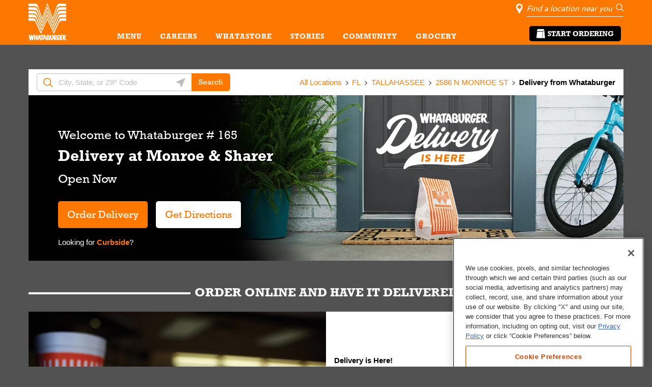

--- FILE ---
content_type: text/html; charset=utf-8
request_url: https://locations.whataburger.com/fl/tallahassee/2586-n-monroe-st/delivery.html
body_size: 38698
content:
<!doctype html><html id="yext-html" lang="en"><head><link rel="preconnect" href="https://use.typekit.net" crossorigin><link rel="preconnect" href="https://p.typekit.net" crossorigin><meta http-equiv="Content-Type" content="text/html; charset=utf-8"/><meta http-equiv="X-UA-Compatible" content="IE=edge"><link rel="dns-prefetch" href="//www.yext-pixel.com"><link rel="dns-prefetch" href="//a.cdnmktg.com"><link rel="dns-prefetch" href="//a.mktgcdn.com"><link rel="dns-prefetch" href="//dynl.mktgcdn.com"><link rel="dns-prefetch" href="//dynm.mktgcdn.com"><link rel="dns-prefetch" href="//www.google-analytics.com"><meta name="viewport" content="width=device-width, initial-scale=1, maximum-scale=5"><meta name="format-detection" content="telephone=no"><meta name="description" content="Try Delivery at your local Whataburger at 2586 N Monroe St Tallahassee, FL to enjoy our bigger, better burger. Whataburger uses 100% pure American beef served on a big, toasted five-inch bun."><meta name="keywords" content=""><meta property="og:title" content="Whataburger Delivery at 2586 N Monroe St Tallahassee, FL | Burgers, Fast Food, Shakes"><meta property="og:description" content="Try Delivery at your local Whataburger at 2586 N Monroe St Tallahassee, FL to enjoy our bigger, better burger. Whataburger uses 100% pure American beef served on a big, toasted five-inch bun."><meta property="og:image" content="https://locations.whataburger.com/"><meta property="og:type" content="website"><meta property="og:url" content="https://locations.whataburger.com/fl/tallahassee/2586-n-monroe-st/delivery.html"><meta name="twitter:card" content="summary"><link rel="canonical" href="https://locations.whataburger.com/fl/tallahassee/2586-n-monroe-st/delivery.html" /><title>Whataburger Delivery at 2586 N Monroe St Tallahassee, FL | Burgers, Fast Food, Shakes</title><link rel="shortcut icon" href="../../../permanent-b0b701/assets/images/favicon.abda56c9.ico"><script>window.Yext = (function(Yext){Yext["BaseUrl"] = "../../../"; return Yext;})(window.Yext || {});</script><script>window.Yext = (function(Yext){Yext["locale"] = "en"; return Yext;})(window.Yext || {});</script><script id="monitoring-data" type="text/data">{"isStaging":false,"siteDomain":"locations.whataburger.com","siteId":710,"soyTemplateName":"category.layout"}</script><meta name="geo.position" content="30.47609046923336;-84.29768663953156"><meta name="geo.placename" content="Tallahassee,Florida"><meta name="geo.region" content="United States-FL"><style id="styles-46f4856f-css">.slick-slider{-webkit-box-sizing:border-box;box-sizing:border-box;-webkit-touch-callout:none;-webkit-user-select:none;-moz-user-select:none;-ms-user-select:none;user-select:none;-ms-touch-action:pan-y;touch-action:pan-y;-webkit-tap-highlight-color:transparent}.slick-list,.slick-slider{position:relative;display:block}.slick-list{overflow:hidden;margin:0;padding:0}.slick-list:focus{outline:none}.slick-list.dragging{cursor:pointer;cursor:hand}.slick-slider .slick-list,.slick-slider .slick-track{-webkit-transform:translateZ(0);transform:translateZ(0)}.slick-track{position:relative;left:0;top:0;display:block;margin-left:auto;margin-right:auto}.slick-track:after,.slick-track:before{content:"";display:table}.slick-track:after{clear:both}.slick-loading .slick-track{visibility:hidden}.slick-slide{float:left;height:100%;min-height:.0625rem;display:none}[dir=rtl] .slick-slide{float:right}.slick-slide img{display:block}.slick-slide.slick-loading img{display:none}.slick-slide.dragging img{pointer-events:none}.slick-initialized .slick-slide{display:block}.slick-loading .slick-slide{visibility:hidden}.slick-vertical .slick-slide{display:block;height:auto;border:.0625rem solid transparent}.slick-arrow.slick-hidden{display:none}.slick-loading .slick-list{background:#fff url(../../../permanent-b0b701/assets/vendor/ajax-loader.fb6f3c23.gif) 50% no-repeat}@font-face{font-family:slick;src:url(../../../permanent-b0b701/assets/vendor/slick.a4e97f5a.eot);src:url(../../../permanent-b0b701/assets/vendor/slick.a4e97f5a.eot) format("embedded-opentype"),url(../../../permanent-b0b701/assets/vendor/slick.29518378.woff) format("woff"),url(../../../permanent-b0b701/assets/vendor/slick.c94f7671.ttf) format("truetype"),url(../../../permanent-b0b701/assets/vendor/slick.2630a3e3.svg) format("svg");font-weight:400;font-style:normal}.slick-next,.slick-prev{position:absolute;display:block;height:1.25rem;width:1.25rem;line-height:NaN;font-size:0;cursor:pointer;top:50%;-webkit-transform:translateY(-50%);transform:translateY(-50%);padding:0;border:none}.slick-next,.slick-next:focus,.slick-next:hover,.slick-prev,.slick-prev:focus,.slick-prev:hover{background:transparent;color:transparent;outline:none}.slick-next:focus:before,.slick-next:hover:before,.slick-prev:focus:before,.slick-prev:hover:before{opacity:1}.slick-next.slick-disabled:before,.slick-prev.slick-disabled:before{opacity:.25}.slick-next:before,.slick-prev:before{font-family:slick;font-size:1.25rem;line-height:1;color:#fff;opacity:.75;-webkit-font-smoothing:antialiased;-moz-osx-font-smoothing:grayscale}.slick-prev{left:-1.5625rem}[dir=rtl] .slick-prev{left:auto;right:-1.5625rem}.slick-prev:before{content:"←"}[dir=rtl] .slick-prev:before{content:"→"}.slick-next{right:-1.5625rem}[dir=rtl] .slick-next{left:-1.5625rem;right:auto}.slick-next:before{content:"→"}[dir=rtl] .slick-next:before{content:"←"}.slick-dotted.slick-slider{margin-bottom:1.875rem}.slick-dots{position:absolute;bottom:-1.5625rem;list-style:none;display:block;text-align:center;padding:0;margin:0;width:100%}.slick-dots li{position:relative;display:inline-block;margin:0 .3125rem;padding:0}.slick-dots li,.slick-dots li button{height:1.25rem;width:1.25rem;cursor:pointer}.slick-dots li button{border:0;background:transparent;display:block;outline:none;line-height:NaN;font-size:0;color:transparent;padding:.3125rem}.slick-dots li button:focus,.slick-dots li button:hover{outline:none}.slick-dots li button:focus:before,.slick-dots li button:hover:before{opacity:1}.slick-dots li button:before{position:absolute;top:0;left:0;content:"•";width:1.25rem;height:1.25rem;font-family:slick;font-size:.375rem;line-height:3.33;text-align:center;color:#000;opacity:.25;-webkit-font-smoothing:antialiased;-moz-osx-font-smoothing:grayscale}.slick-dots li.slick-active button:before{color:#000;opacity:.75}@font-face{font-family:FontAwesome;src:url(../../../permanent-b0b701/assets/vendor/fontawesome-webfont.8b43027f.eot);src:url(../../../permanent-b0b701/assets/vendor/fontawesome-webfont.8b43027f.eot) format("embedded-opentype"),url(../../../permanent-b0b701/assets/vendor/fontawesome-webfont.20fd1704.woff2) format("woff2"),url(../../../permanent-b0b701/assets/vendor/fontawesome-webfont.f691f37e.woff) format("woff"),url(../../../permanent-b0b701/assets/vendor/fontawesome-webfont.1e59d233.ttf) format("truetype"),url(../../../permanent-b0b701/assets/vendor/fontawesome-webfont.c1e38fd9.svg) format("svg");font-weight:400;font-style:normal}.fa{display:inline-block;font:normal normal normal .875rem/1 FontAwesome;font-size:inherit;text-rendering:auto;-webkit-font-smoothing:antialiased;-moz-osx-font-smoothing:grayscale}.fa-lg{font-size:1.33333em;line-height:.75em;vertical-align:-15%}.fa-2x{font-size:2em}.fa-3x{font-size:3em}.fa-4x{font-size:4em}.fa-5x{font-size:5em}.fa-fw{width:1.28571em;text-align:center}.fa-ul{padding-left:0;margin-left:2.14286em;list-style-type:none}.fa-ul>li{position:relative}.fa-li{position:absolute;left:-2.14286em;width:2.14286em;top:.14286em;text-align:center}.fa-li.fa-lg{left:-1.85714em}.fa-border{padding:.2em .25em .15em;border:.08em solid #eee;border-radius:.1em}.fa-pull-left{float:left}.fa-pull-right{float:right}.fa.fa-pull-left{margin-right:.3em}.fa.fa-pull-right{margin-left:.3em}.pull-right{float:right}.pull-left{float:left}.fa.pull-left{margin-right:.3em}.fa.pull-right{margin-left:.3em}.fa-spin{-webkit-animation:fa-spin 2s linear infinite;animation:fa-spin 2s linear infinite}.fa-pulse{-webkit-animation:fa-spin 1s steps(8) infinite;animation:fa-spin 1s steps(8) infinite}@-webkit-keyframes fa-spin{0%{-webkit-transform:rotate(0deg);transform:rotate(0deg)}to{-webkit-transform:rotate(359deg);transform:rotate(359deg)}}@keyframes fa-spin{0%{-webkit-transform:rotate(0deg);transform:rotate(0deg)}to{-webkit-transform:rotate(359deg);transform:rotate(359deg)}}.fa-rotate-90{-ms-filter:"progid:DXImageTransform.Microsoft.BasicImage(rotation=1)";-webkit-transform:rotate(90deg);transform:rotate(90deg)}.fa-rotate-180{-ms-filter:"progid:DXImageTransform.Microsoft.BasicImage(rotation=2)";-webkit-transform:rotate(180deg);transform:rotate(180deg)}.fa-rotate-270{-ms-filter:"progid:DXImageTransform.Microsoft.BasicImage(rotation=3)";-webkit-transform:rotate(270deg);transform:rotate(270deg)}.fa-flip-horizontal{-ms-filter:"progid:DXImageTransform.Microsoft.BasicImage(rotation=0, mirror=1)";-webkit-transform:scaleX(-1);transform:scaleX(-1)}.fa-flip-vertical{-ms-filter:"progid:DXImageTransform.Microsoft.BasicImage(rotation=2, mirror=1)";-webkit-transform:scaleY(-1);transform:scaleY(-1)}:root .fa-flip-horizontal,:root .fa-flip-vertical,:root .fa-rotate-90,:root .fa-rotate-180,:root .fa-rotate-270{-webkit-filter:none;filter:none}.fa-stack{position:relative;display:inline-block;width:2em;height:2em;line-height:2em;vertical-align:middle}.fa-stack-1x,.fa-stack-2x{position:absolute;left:0;width:100%;text-align:center}.fa-stack-1x{line-height:inherit}.fa-stack-2x{font-size:2em}.fa-inverse{color:#fff}.fa-glass:before{content:""}.fa-music:before{content:""}.fa-search:before{content:""}.fa-envelope-o:before{content:""}.fa-heart:before{content:""}.fa-star:before{content:""}.fa-star-o:before{content:""}.fa-user:before{content:""}.fa-film:before{content:""}.fa-th-large:before{content:""}.fa-th:before{content:""}.fa-th-list:before{content:""}.fa-check:before{content:""}.fa-close:before,.fa-remove:before,.fa-times:before{content:""}.fa-search-plus:before{content:""}.fa-search-minus:before{content:""}.fa-power-off:before{content:""}.fa-signal:before{content:""}.fa-cog:before,.fa-gear:before{content:""}.fa-trash-o:before{content:""}.fa-home:before{content:""}.fa-file-o:before{content:""}.fa-clock-o:before{content:""}.fa-road:before{content:""}.fa-download:before{content:""}.fa-arrow-circle-o-down:before{content:""}.fa-arrow-circle-o-up:before{content:""}.fa-inbox:before{content:""}.fa-play-circle-o:before{content:""}.fa-repeat:before,.fa-rotate-right:before{content:""}.fa-refresh:before{content:""}.fa-list-alt:before{content:""}.fa-lock:before{content:""}.fa-flag:before{content:""}.fa-headphones:before{content:""}.fa-volume-off:before{content:""}.fa-volume-down:before{content:""}.fa-volume-up:before{content:""}.fa-qrcode:before{content:""}.fa-barcode:before{content:""}.fa-tag:before{content:""}.fa-tags:before{content:""}.fa-book:before{content:""}.fa-bookmark:before{content:""}.fa-print:before{content:""}.fa-camera:before{content:""}.fa-font:before{content:""}.fa-bold:before{content:""}.fa-italic:before{content:""}.fa-text-height:before{content:""}.fa-text-width:before{content:""}.fa-align-left:before{content:""}.fa-align-center:before{content:""}.fa-align-right:before{content:""}.fa-align-justify:before{content:""}.fa-list:before{content:""}.fa-dedent:before,.fa-outdent:before{content:""}.fa-indent:before{content:""}.fa-video-camera:before{content:""}.fa-image:before,.fa-photo:before,.fa-picture-o:before{content:""}.fa-pencil:before{content:""}.fa-map-marker:before{content:""}.fa-adjust:before{content:""}.fa-tint:before{content:""}.fa-edit:before,.fa-pencil-square-o:before{content:""}.fa-share-square-o:before{content:""}.fa-check-square-o:before{content:""}.fa-arrows:before{content:""}.fa-step-backward:before{content:""}.fa-fast-backward:before{content:""}.fa-backward:before{content:""}.fa-play:before{content:""}.fa-pause:before{content:""}.fa-stop:before{content:""}.fa-forward:before{content:""}.fa-fast-forward:before{content:""}.fa-step-forward:before{content:""}.fa-eject:before{content:""}.fa-chevron-left:before{content:""}.fa-chevron-right:before{content:""}.fa-plus-circle:before{content:""}.fa-minus-circle:before{content:""}.fa-times-circle:before{content:""}.fa-check-circle:before{content:""}.fa-question-circle:before{content:""}.fa-info-circle:before{content:""}.fa-crosshairs:before{content:""}.fa-times-circle-o:before{content:""}.fa-check-circle-o:before{content:""}.fa-ban:before{content:""}.fa-arrow-left:before{content:""}.fa-arrow-right:before{content:""}.fa-arrow-up:before{content:""}.fa-arrow-down:before{content:""}.fa-mail-forward:before,.fa-share:before{content:""}.fa-expand:before{content:""}.fa-compress:before{content:""}.fa-plus:before{content:""}.fa-minus:before{content:""}.fa-asterisk:before{content:""}.fa-exclamation-circle:before{content:""}.fa-gift:before{content:""}.fa-leaf:before{content:""}.fa-fire:before{content:""}.fa-eye:before{content:""}.fa-eye-slash:before{content:""}.fa-exclamation-triangle:before,.fa-warning:before{content:""}.fa-plane:before{content:""}.fa-calendar:before{content:""}.fa-random:before{content:""}.fa-comment:before{content:""}.fa-magnet:before{content:""}.fa-chevron-up:before{content:""}.fa-chevron-down:before{content:""}.fa-retweet:before{content:""}.fa-shopping-cart:before{content:""}.fa-folder:before{content:""}.fa-folder-open:before{content:""}.fa-arrows-v:before{content:""}.fa-arrows-h:before{content:""}.fa-bar-chart-o:before,.fa-bar-chart:before{content:""}.fa-twitter-square:before{content:""}.fa-facebook-square:before{content:""}.fa-camera-retro:before{content:""}.fa-key:before{content:""}.fa-cogs:before,.fa-gears:before{content:""}.fa-comments:before{content:""}.fa-thumbs-o-up:before{content:""}.fa-thumbs-o-down:before{content:""}.fa-star-half:before{content:""}.fa-heart-o:before{content:""}.fa-sign-out:before{content:""}.fa-linkedin-square:before{content:""}.fa-thumb-tack:before{content:""}.fa-external-link:before{content:""}.fa-sign-in:before{content:""}.fa-trophy:before{content:""}.fa-github-square:before{content:""}.fa-upload:before{content:""}.fa-lemon-o:before{content:""}.fa-phone:before{content:""}.fa-square-o:before{content:""}.fa-bookmark-o:before{content:""}.fa-phone-square:before{content:""}.fa-twitter:before{content:""}.fa-facebook-f:before,.fa-facebook:before{content:""}.fa-github:before{content:""}.fa-unlock:before{content:""}.fa-credit-card:before{content:""}.fa-feed:before,.fa-rss:before{content:""}.fa-hdd-o:before{content:""}.fa-bullhorn:before{content:""}.fa-bell:before{content:""}.fa-certificate:before{content:""}.fa-hand-o-right:before{content:""}.fa-hand-o-left:before{content:""}.fa-hand-o-up:before{content:""}.fa-hand-o-down:before{content:""}.fa-arrow-circle-left:before{content:""}.fa-arrow-circle-right:before{content:""}.fa-arrow-circle-up:before{content:""}.fa-arrow-circle-down:before{content:""}.fa-globe:before{content:""}.fa-wrench:before{content:""}.fa-tasks:before{content:""}.fa-filter:before{content:""}.fa-briefcase:before{content:""}.fa-arrows-alt:before{content:""}.fa-group:before,.fa-users:before{content:""}.fa-chain:before,.fa-link:before{content:""}.fa-cloud:before{content:""}.fa-flask:before{content:""}.fa-cut:before,.fa-scissors:before{content:""}.fa-copy:before,.fa-files-o:before{content:""}.fa-paperclip:before{content:""}.fa-floppy-o:before,.fa-save:before{content:""}.fa-square:before{content:""}.fa-bars:before,.fa-navicon:before,.fa-reorder:before{content:""}.fa-list-ul:before{content:""}.fa-list-ol:before{content:""}.fa-strikethrough:before{content:""}.fa-underline:before{content:""}.fa-table:before{content:""}.fa-magic:before{content:""}.fa-truck:before{content:""}.fa-pinterest:before{content:""}.fa-pinterest-square:before{content:""}.fa-google-plus-square:before{content:""}.fa-google-plus:before{content:""}.fa-money:before{content:""}.fa-caret-down:before{content:""}.fa-caret-up:before{content:""}.fa-caret-left:before{content:""}.fa-caret-right:before{content:""}.fa-columns:before{content:""}.fa-sort:before,.fa-unsorted:before{content:""}.fa-sort-desc:before,.fa-sort-down:before{content:""}.fa-sort-asc:before,.fa-sort-up:before{content:""}.fa-envelope:before{content:""}.fa-linkedin:before{content:""}.fa-rotate-left:before,.fa-undo:before{content:""}.fa-gavel:before,.fa-legal:before{content:""}.fa-dashboard:before,.fa-tachometer:before{content:""}.fa-comment-o:before{content:""}.fa-comments-o:before{content:""}.fa-bolt:before,.fa-flash:before{content:""}.fa-sitemap:before{content:""}.fa-umbrella:before{content:""}.fa-clipboard:before,.fa-paste:before{content:""}.fa-lightbulb-o:before{content:""}.fa-exchange:before{content:""}.fa-cloud-download:before{content:""}.fa-cloud-upload:before{content:""}.fa-user-md:before{content:""}.fa-stethoscope:before{content:""}.fa-suitcase:before{content:""}.fa-bell-o:before{content:""}.fa-coffee:before{content:""}.fa-cutlery:before{content:""}.fa-file-text-o:before{content:""}.fa-building-o:before{content:""}.fa-hospital-o:before{content:""}.fa-ambulance:before{content:""}.fa-medkit:before{content:""}.fa-fighter-jet:before{content:""}.fa-beer:before{content:""}.fa-h-square:before{content:""}.fa-plus-square:before{content:""}.fa-angle-double-left:before{content:""}.fa-angle-double-right:before{content:""}.fa-angle-double-up:before{content:""}.fa-angle-double-down:before{content:""}.fa-angle-left:before{content:""}.fa-angle-right:before{content:""}.fa-angle-up:before{content:""}.fa-angle-down:before{content:""}.fa-desktop:before{content:""}.fa-laptop:before{content:""}.fa-tablet:before{content:""}.fa-mobile-phone:before,.fa-mobile:before{content:""}.fa-circle-o:before{content:""}.fa-quote-left:before{content:""}.fa-quote-right:before{content:""}.fa-spinner:before{content:""}.fa-circle:before{content:""}.fa-mail-reply:before,.fa-reply:before{content:""}.fa-github-alt:before{content:""}.fa-folder-o:before{content:""}.fa-folder-open-o:before{content:""}.fa-smile-o:before{content:""}.fa-frown-o:before{content:""}.fa-meh-o:before{content:""}.fa-gamepad:before{content:""}.fa-keyboard-o:before{content:""}.fa-flag-o:before{content:""}.fa-flag-checkered:before{content:""}.fa-terminal:before{content:""}.fa-code:before{content:""}.fa-mail-reply-all:before,.fa-reply-all:before{content:""}.fa-star-half-empty:before,.fa-star-half-full:before,.fa-star-half-o:before{content:""}.fa-location-arrow:before{content:""}.fa-crop:before{content:""}.fa-code-fork:before{content:""}.fa-chain-broken:before,.fa-unlink:before{content:""}.fa-question:before{content:""}.fa-info:before{content:""}.fa-exclamation:before{content:""}.fa-superscript:before{content:""}.fa-subscript:before{content:""}.fa-eraser:before{content:""}.fa-puzzle-piece:before{content:""}.fa-microphone:before{content:""}.fa-microphone-slash:before{content:""}.fa-shield:before{content:""}.fa-calendar-o:before{content:""}.fa-fire-extinguisher:before{content:""}.fa-rocket:before{content:""}.fa-maxcdn:before{content:""}.fa-chevron-circle-left:before{content:""}.fa-chevron-circle-right:before{content:""}.fa-chevron-circle-up:before{content:""}.fa-chevron-circle-down:before{content:""}.fa-html5:before{content:""}.fa-css3:before{content:""}.fa-anchor:before{content:""}.fa-unlock-alt:before{content:""}.fa-bullseye:before{content:""}.fa-ellipsis-h:before{content:""}.fa-ellipsis-v:before{content:""}.fa-rss-square:before{content:""}.fa-play-circle:before{content:""}.fa-ticket:before{content:""}.fa-minus-square:before{content:""}.fa-minus-square-o:before{content:""}.fa-level-up:before{content:""}.fa-level-down:before{content:""}.fa-check-square:before{content:""}.fa-pencil-square:before{content:""}.fa-external-link-square:before{content:""}.fa-share-square:before{content:""}.fa-compass:before{content:""}.fa-caret-square-o-down:before,.fa-toggle-down:before{content:""}.fa-caret-square-o-up:before,.fa-toggle-up:before{content:""}.fa-caret-square-o-right:before,.fa-toggle-right:before{content:""}.fa-eur:before,.fa-euro:before{content:""}.fa-gbp:before{content:""}.fa-dollar:before,.fa-usd:before{content:""}.fa-inr:before,.fa-rupee:before{content:""}.fa-cny:before,.fa-jpy:before,.fa-rmb:before,.fa-yen:before{content:""}.fa-rouble:before,.fa-rub:before,.fa-ruble:before{content:""}.fa-krw:before,.fa-won:before{content:""}.fa-bitcoin:before,.fa-btc:before{content:""}.fa-file:before{content:""}.fa-file-text:before{content:""}.fa-sort-alpha-asc:before{content:""}.fa-sort-alpha-desc:before{content:""}.fa-sort-amount-asc:before{content:""}.fa-sort-amount-desc:before{content:""}.fa-sort-numeric-asc:before{content:""}.fa-sort-numeric-desc:before{content:""}.fa-thumbs-up:before{content:""}.fa-thumbs-down:before{content:""}.fa-youtube-square:before{content:""}.fa-youtube:before{content:""}.fa-xing:before{content:""}.fa-xing-square:before{content:""}.fa-youtube-play:before{content:""}.fa-dropbox:before{content:""}.fa-stack-overflow:before{content:""}.fa-instagram:before{content:""}.fa-flickr:before{content:""}.fa-adn:before{content:""}.fa-bitbucket:before{content:""}.fa-bitbucket-square:before{content:""}.fa-tumblr:before{content:""}.fa-tumblr-square:before{content:""}.fa-long-arrow-down:before{content:""}.fa-long-arrow-up:before{content:""}.fa-long-arrow-left:before{content:""}.fa-long-arrow-right:before{content:""}.fa-apple:before{content:""}.fa-windows:before{content:""}.fa-android:before{content:""}.fa-linux:before{content:""}.fa-dribbble:before{content:""}.fa-skype:before{content:""}.fa-foursquare:before{content:""}.fa-trello:before{content:""}.fa-female:before{content:""}.fa-male:before{content:""}.fa-gittip:before,.fa-gratipay:before{content:""}.fa-sun-o:before{content:""}.fa-moon-o:before{content:""}.fa-archive:before{content:""}.fa-bug:before{content:""}.fa-vk:before{content:""}.fa-weibo:before{content:""}.fa-renren:before{content:""}.fa-pagelines:before{content:""}.fa-stack-exchange:before{content:""}.fa-arrow-circle-o-right:before{content:""}.fa-arrow-circle-o-left:before{content:""}.fa-caret-square-o-left:before,.fa-toggle-left:before{content:""}.fa-dot-circle-o:before{content:""}.fa-wheelchair:before{content:""}.fa-vimeo-square:before{content:""}.fa-try:before,.fa-turkish-lira:before{content:""}.fa-plus-square-o:before{content:""}.fa-space-shuttle:before{content:""}.fa-slack:before{content:""}.fa-envelope-square:before{content:""}.fa-wordpress:before{content:""}.fa-openid:before{content:""}.fa-bank:before,.fa-institution:before,.fa-university:before{content:""}.fa-graduation-cap:before,.fa-mortar-board:before{content:""}.fa-yahoo:before{content:""}.fa-google:before{content:""}.fa-reddit:before{content:""}.fa-reddit-square:before{content:""}.fa-stumbleupon-circle:before{content:""}.fa-stumbleupon:before{content:""}.fa-delicious:before{content:""}.fa-digg:before{content:""}.fa-pied-piper-pp:before{content:""}.fa-pied-piper-alt:before{content:""}.fa-drupal:before{content:""}.fa-joomla:before{content:""}.fa-language:before{content:""}.fa-fax:before{content:""}.fa-building:before{content:""}.fa-child:before{content:""}.fa-paw:before{content:""}.fa-spoon:before{content:""}.fa-cube:before{content:""}.fa-cubes:before{content:""}.fa-behance:before{content:""}.fa-behance-square:before{content:""}.fa-steam:before{content:""}.fa-steam-square:before{content:""}.fa-recycle:before{content:""}.fa-automobile:before,.fa-car:before{content:""}.fa-cab:before,.fa-taxi:before{content:""}.fa-tree:before{content:""}.fa-spotify:before{content:""}.fa-deviantart:before{content:""}.fa-soundcloud:before{content:""}.fa-database:before{content:""}.fa-file-pdf-o:before{content:""}.fa-file-word-o:before{content:""}.fa-file-excel-o:before{content:""}.fa-file-powerpoint-o:before{content:""}.fa-file-image-o:before,.fa-file-photo-o:before,.fa-file-picture-o:before{content:""}.fa-file-archive-o:before,.fa-file-zip-o:before{content:""}.fa-file-audio-o:before,.fa-file-sound-o:before{content:""}.fa-file-movie-o:before,.fa-file-video-o:before{content:""}.fa-file-code-o:before{content:""}.fa-vine:before{content:""}.fa-codepen:before{content:""}.fa-jsfiddle:before{content:""}.fa-life-bouy:before,.fa-life-buoy:before,.fa-life-ring:before,.fa-life-saver:before,.fa-support:before{content:""}.fa-circle-o-notch:before{content:""}.fa-ra:before,.fa-rebel:before,.fa-resistance:before{content:""}.fa-empire:before,.fa-ge:before{content:""}.fa-git-square:before{content:""}.fa-git:before{content:""}.fa-hacker-news:before,.fa-y-combinator-square:before,.fa-yc-square:before{content:""}.fa-tencent-weibo:before{content:""}.fa-qq:before{content:""}.fa-wechat:before,.fa-weixin:before{content:""}.fa-paper-plane:before,.fa-send:before{content:""}.fa-paper-plane-o:before,.fa-send-o:before{content:""}.fa-history:before{content:""}.fa-circle-thin:before{content:""}.fa-header:before{content:""}.fa-paragraph:before{content:""}.fa-sliders:before{content:""}.fa-share-alt:before{content:""}.fa-share-alt-square:before{content:""}.fa-bomb:before{content:""}.fa-futbol-o:before,.fa-soccer-ball-o:before{content:""}.fa-tty:before{content:""}.fa-binoculars:before{content:""}.fa-plug:before{content:""}.fa-slideshare:before{content:""}.fa-twitch:before{content:""}.fa-yelp:before{content:""}.fa-newspaper-o:before{content:""}.fa-wifi:before{content:""}.fa-calculator:before{content:""}.fa-paypal:before{content:""}.fa-google-wallet:before{content:""}.fa-cc-visa:before{content:""}.fa-cc-mastercard:before{content:""}.fa-cc-discover:before{content:""}.fa-cc-amex:before{content:""}.fa-cc-paypal:before{content:""}.fa-cc-stripe:before{content:""}.fa-bell-slash:before{content:""}.fa-bell-slash-o:before{content:""}.fa-trash:before{content:""}.fa-copyright:before{content:""}.fa-at:before{content:""}.fa-eyedropper:before{content:""}.fa-paint-brush:before{content:""}.fa-birthday-cake:before{content:""}.fa-area-chart:before{content:""}.fa-pie-chart:before{content:""}.fa-line-chart:before{content:""}.fa-lastfm:before{content:""}.fa-lastfm-square:before{content:""}.fa-toggle-off:before{content:""}.fa-toggle-on:before{content:""}.fa-bicycle:before{content:""}.fa-bus:before{content:""}.fa-ioxhost:before{content:""}.fa-angellist:before{content:""}.fa-cc:before{content:""}.fa-ils:before,.fa-shekel:before,.fa-sheqel:before{content:""}.fa-meanpath:before{content:""}.fa-buysellads:before{content:""}.fa-connectdevelop:before{content:""}.fa-dashcube:before{content:""}.fa-forumbee:before{content:""}.fa-leanpub:before{content:""}.fa-sellsy:before{content:""}.fa-shirtsinbulk:before{content:""}.fa-simplybuilt:before{content:""}.fa-skyatlas:before{content:""}.fa-cart-plus:before{content:""}.fa-cart-arrow-down:before{content:""}.fa-diamond:before{content:""}.fa-ship:before{content:""}.fa-user-secret:before{content:""}.fa-motorcycle:before{content:""}.fa-street-view:before{content:""}.fa-heartbeat:before{content:""}.fa-venus:before{content:""}.fa-mars:before{content:""}.fa-mercury:before{content:""}.fa-intersex:before,.fa-transgender:before{content:""}.fa-transgender-alt:before{content:""}.fa-venus-double:before{content:""}.fa-mars-double:before{content:""}.fa-venus-mars:before{content:""}.fa-mars-stroke:before{content:""}.fa-mars-stroke-v:before{content:""}.fa-mars-stroke-h:before{content:""}.fa-neuter:before{content:""}.fa-genderless:before{content:""}.fa-facebook-official:before{content:""}.fa-pinterest-p:before{content:""}.fa-whatsapp:before{content:""}.fa-server:before{content:""}.fa-user-plus:before{content:""}.fa-user-times:before{content:""}.fa-bed:before,.fa-hotel:before{content:""}.fa-viacoin:before{content:""}.fa-train:before{content:""}.fa-subway:before{content:""}.fa-medium:before{content:""}.fa-y-combinator:before,.fa-yc:before{content:""}.fa-optin-monster:before{content:""}.fa-opencart:before{content:""}.fa-expeditedssl:before{content:""}.fa-battery-4:before,.fa-battery-full:before,.fa-battery:before{content:""}.fa-battery-3:before,.fa-battery-three-quarters:before{content:""}.fa-battery-2:before,.fa-battery-half:before{content:""}.fa-battery-1:before,.fa-battery-quarter:before{content:""}.fa-battery-0:before,.fa-battery-empty:before{content:""}.fa-mouse-pointer:before{content:""}.fa-i-cursor:before{content:""}.fa-object-group:before{content:""}.fa-object-ungroup:before{content:""}.fa-sticky-note:before{content:""}.fa-sticky-note-o:before{content:""}.fa-cc-jcb:before{content:""}.fa-cc-diners-club:before{content:""}.fa-clone:before{content:""}.fa-balance-scale:before{content:""}.fa-hourglass-o:before{content:""}.fa-hourglass-1:before,.fa-hourglass-start:before{content:""}.fa-hourglass-2:before,.fa-hourglass-half:before{content:""}.fa-hourglass-3:before,.fa-hourglass-end:before{content:""}.fa-hourglass:before{content:""}.fa-hand-grab-o:before,.fa-hand-rock-o:before{content:""}.fa-hand-paper-o:before,.fa-hand-stop-o:before{content:""}.fa-hand-scissors-o:before{content:""}.fa-hand-lizard-o:before{content:""}.fa-hand-spock-o:before{content:""}.fa-hand-pointer-o:before{content:""}.fa-hand-peace-o:before{content:""}.fa-trademark:before{content:""}.fa-registered:before{content:""}.fa-creative-commons:before{content:""}.fa-gg:before{content:""}.fa-gg-circle:before{content:""}.fa-tripadvisor:before{content:""}.fa-odnoklassniki:before{content:""}.fa-odnoklassniki-square:before{content:""}.fa-get-pocket:before{content:""}.fa-wikipedia-w:before{content:""}.fa-safari:before{content:""}.fa-chrome:before{content:""}.fa-firefox:before{content:""}.fa-opera:before{content:""}.fa-internet-explorer:before{content:""}.fa-television:before,.fa-tv:before{content:""}.fa-contao:before{content:""}.fa-500px:before{content:""}.fa-amazon:before{content:""}.fa-calendar-plus-o:before{content:""}.fa-calendar-minus-o:before{content:""}.fa-calendar-times-o:before{content:""}.fa-calendar-check-o:before{content:""}.fa-industry:before{content:""}.fa-map-pin:before{content:""}.fa-map-signs:before{content:""}.fa-map-o:before{content:""}.fa-map:before{content:""}.fa-commenting:before{content:""}.fa-commenting-o:before{content:""}.fa-houzz:before{content:""}.fa-vimeo:before{content:""}.fa-black-tie:before{content:""}.fa-fonticons:before{content:""}.fa-reddit-alien:before{content:""}.fa-edge:before{content:""}.fa-credit-card-alt:before{content:""}.fa-codiepie:before{content:""}.fa-modx:before{content:""}.fa-fort-awesome:before{content:""}.fa-usb:before{content:""}.fa-product-hunt:before{content:""}.fa-mixcloud:before{content:""}.fa-scribd:before{content:""}.fa-pause-circle:before{content:""}.fa-pause-circle-o:before{content:""}.fa-stop-circle:before{content:""}.fa-stop-circle-o:before{content:""}.fa-shopping-bag:before{content:""}.fa-shopping-basket:before{content:""}.fa-hashtag:before{content:""}.fa-bluetooth:before{content:""}.fa-bluetooth-b:before{content:""}.fa-percent:before{content:""}.fa-gitlab:before{content:""}.fa-wpbeginner:before{content:""}.fa-wpforms:before{content:""}.fa-envira:before{content:""}.fa-universal-access:before{content:""}.fa-wheelchair-alt:before{content:""}.fa-question-circle-o:before{content:""}.fa-blind:before{content:""}.fa-audio-description:before{content:""}.fa-volume-control-phone:before{content:""}.fa-braille:before{content:""}.fa-assistive-listening-systems:before{content:""}.fa-american-sign-language-interpreting:before,.fa-asl-interpreting:before{content:""}.fa-deaf:before,.fa-deafness:before,.fa-hard-of-hearing:before{content:""}.fa-glide:before{content:""}.fa-glide-g:before{content:""}.fa-sign-language:before,.fa-signing:before{content:""}.fa-low-vision:before{content:""}.fa-viadeo:before{content:""}.fa-viadeo-square:before{content:""}.fa-snapchat:before{content:""}.fa-snapchat-ghost:before{content:""}.fa-snapchat-square:before{content:""}.fa-pied-piper:before{content:""}.fa-first-order:before{content:""}.fa-yoast:before{content:""}.fa-themeisle:before{content:""}.fa-google-plus-circle:before,.fa-google-plus-official:before{content:""}.fa-fa:before,.fa-font-awesome:before{content:""}.fa-handshake-o:before{content:""}.fa-envelope-open:before{content:""}.fa-envelope-open-o:before{content:""}.fa-linode:before{content:""}.fa-address-book:before{content:""}.fa-address-book-o:before{content:""}.fa-address-card:before,.fa-vcard:before{content:""}.fa-address-card-o:before,.fa-vcard-o:before{content:""}.fa-user-circle:before{content:""}.fa-user-circle-o:before{content:""}.fa-user-o:before{content:""}.fa-id-badge:before{content:""}.fa-drivers-license:before,.fa-id-card:before{content:""}.fa-drivers-license-o:before,.fa-id-card-o:before{content:""}.fa-quora:before{content:""}.fa-free-code-camp:before{content:""}.fa-telegram:before{content:""}.fa-thermometer-4:before,.fa-thermometer-full:before,.fa-thermometer:before{content:""}.fa-thermometer-3:before,.fa-thermometer-three-quarters:before{content:""}.fa-thermometer-2:before,.fa-thermometer-half:before{content:""}.fa-thermometer-1:before,.fa-thermometer-quarter:before{content:""}.fa-thermometer-0:before,.fa-thermometer-empty:before{content:""}.fa-shower:before{content:""}.fa-bath:before,.fa-bathtub:before,.fa-s15:before{content:""}.fa-podcast:before{content:""}.fa-window-maximize:before{content:""}.fa-window-minimize:before{content:""}.fa-window-restore:before{content:""}.fa-times-rectangle:before,.fa-window-close:before{content:""}.fa-times-rectangle-o:before,.fa-window-close-o:before{content:""}.fa-bandcamp:before{content:""}.fa-grav:before{content:""}.fa-etsy:before{content:""}.fa-imdb:before{content:""}.fa-ravelry:before{content:""}.fa-eercast:before{content:""}.fa-microchip:before{content:""}.fa-snowflake-o:before{content:""}.fa-superpowers:before{content:""}.fa-wpexplorer:before{content:""}.fa-meetup:before{content:""}@font-face{font-family:Bebas Neue;src:url(../../../permanent-b0b701/assets/fonts/BebasNeue.c65aadfe.eot);src:url(../../../permanent-b0b701/assets/fonts/BebasNeue.c65aadfe.eot) format("embedded-opentype"),url(../../../permanent-b0b701/assets/fonts/BebasNeue.dd0633a2.woff) format("woff"),url(../../../permanent-b0b701/assets/fonts/BebasNeue.9a62a73c.ttf) format("truetype"),url(../../../permanent-b0b701/assets/fonts/BebasNeue.2f5943a5.svg) format("svg");font-weight:400;font-display:swap}@font-face{font-family:Rockwell;src:url(../../../permanent-b0b701/assets/fonts/Rockwell.d54546be.ttf) format("truetype");src:url(../../../permanent-b0b701/assets/fonts/Rockwell.6cc83326.eot);src:url(../../../permanent-b0b701/assets/fonts/Rockwell.6cc83326.eot) format("embedded-opentype"),url(../../../permanent-b0b701/assets/fonts/Rockwell.6a2565bb.woff) format("woff"),url(../../../permanent-b0b701/assets/fonts/Rockwell.d54546be.ttf) format("truetype"),url(../../../permanent-b0b701/assets/fonts/Rockwell.459ede3d.svg) format("svg");font-weight:400;font-display:swap}@font-face{font-family:Rockwell;src:url(../../../permanent-b0b701/assets/fonts/Rockwell-Bold.574e1454.eot);src:url(../../../permanent-b0b701/assets/fonts/Rockwell-Bold.574e1454.eot) format("embedded-opentype"),url(../../../permanent-b0b701/assets/fonts/Rockwell-Bold.e0d4cd96.woff) format("woff"),url(../../../permanent-b0b701/assets/fonts/Rockwell-Bold.3f0fdbd0.ttf) format("truetype"),url(../../../permanent-b0b701/assets/fonts/Rockwell-Bold.419554f2.svg) format("svg");font-weight:700;font-display:swap}@font-face{font-family:AzoSans;src:url(../../../permanent-b0b701/assets/fonts/Azo_Sans_Regular.e25fa406.ttf) format("truetype");font-weight:400;font-display:swap}@font-face{font-family:AzoSans;src:url(../../../permanent-b0b701/assets/fonts/Azo_Sans_Bold.81708e43.ttf) format("truetype");font-weight:700;font-display:swap}a,abbr,acronym,address,applet,article,aside,audio,b,big,blockquote,body,button,canvas,caption,center,cite,code,dd,del,details,dfn,div,dl,dt,em,embed,fieldset,figcaption,figure,footer,form,h1,h2,h3,h4,h5,h6,header,hgroup,html,i,iframe,img,input,ins,kbd,label,legend,li,mark,menu,nav,object,ol,output,p,pre,q,ruby,s,samp,section,small,span,strike,strong,sub,summary,sup,table,tbody,td,tfoot,th,thead,time,tr,tt,u,ul,var,video{border:0;border-radius:0;color:inherit;font:inherit;font-size:100%;margin:0;padding:0;vertical-align:baseline;text-decoration:none}article,aside,details,figcaption,figure,footer,header,hgroup,menu,nav,section{display:block}body{line-height:normal;font-family:Helvetica Neue,Helvetica,Arial,sans-serif;font-weight:400;background-color:#525252;display:-webkit-box;display:-ms-flexbox;display:flex;-webkit-box-orient:vertical;-webkit-box-direction:normal;-ms-flex-direction:column;flex-direction:column;width:100%;min-height:100%;-webkit-box-flex:1;-ms-flex-positive:1;flex-grow:1}ol,ul{list-style:none}blockquote,q{quotes:none}blockquote:after,blockquote:before,q:after,q:before{content:"";content:none}table{border-collapse:collapse;border-spacing:0}*,:after,:before{-webkit-box-sizing:border-box;box-sizing:border-box}*{word-wrap:break-word;overflow-wrap:break-word}html{-webkit-text-size-adjust:100%;min-height:100%;display:-webkit-box;display:-ms-flexbox;display:flex}img,svg{max-width:100%;max-height:100%}button,textarea{-webkit-appearance:none;-moz-appearance:none;appearance:none}abbr,abbr[title]{text-decoration:none;border-bottom:none}button{background:none;cursor:pointer}@media (min-width:48rem){.visible-xs{display:none}}@media (max-width:47.9375rem){.hidden-xs{display:none}}.Heading--title{font-size:1.125rem;line-height:1.17;font-family:Rockwell,Helvetica Neue,Helvetica,Arial,sans-serif;font-weight:700;color:#fd7800;margin-top:1rem;margin-bottom:1rem}@media (min-width:48rem){.Heading--title{font-size:1.875rem;line-height:1.17;margin-top:1.5rem;margin-bottom:1.5rem}}.Banner-titleMain,.Heading--subtitle{font-size:.875rem;line-height:1.29;font-family:Rockwell,Helvetica Neue,Helvetica,Arial,sans-serif;font-weight:400}@media (min-width:48rem){.Banner-titleMain,.Heading--subtitle{font-size:1.5rem;line-height:1.21}}.Heading--major{font-size:.875rem;line-height:1.14;font-family:Rockwell,Helvetica Neue,Helvetica,Arial,sans-serif;font-weight:700}@media (min-width:48rem){.Heading--major{font-size:1.5rem;line-height:1.17}}.Heading--minor{font-size:1.5rem}@media (min-width:48rem){.Heading--minor{font-size:2.25rem}}.Heading--sub{font-size:1.125rem}@media (min-width:48rem){.Heading--sub{font-size:1.5rem}}.Link,.OrderOnline--core .OrderOnline-cta{text-decoration:none}.Link:hover,.OrderOnline--core .OrderOnline-cta:hover{text-decoration:underline}.Link--plain,.Link--plain:active,.Link--plain:focus,.Link--plain:hover,.Link--plain:link,.Link--plain:visited{color:inherit}.c-bread-crumbs-item a,.Link--body,.Teaser-phone .c-phone-number-link,.Teaser-titleLink{text-decoration:none;color:#fd7800}.c-bread-crumbs-item a:hover,.Link--body:hover,.Teaser-phone .c-phone-number-link:hover,.Teaser-titleLink:hover{text-decoration:underline}.Core .Phone-link,.Link--primary,.OrderOnline--core .OrderOnline-cta{text-decoration:none;font-size:.9375rem;line-height:1.6;font-weight:700;color:#fd7800}.Core .Phone-link:hover,.Link--primary:hover,.OrderOnline--core .OrderOnline-cta:hover{text-decoration:underline}.Link--primaryDecorated{text-decoration:none;font-size:.9375rem;line-height:1.6;font-weight:700;color:#fd7800}.Link--primaryDecorated:hover{text-decoration:underline}.Link--primaryDecorated:after{content:"";display:inline;background-image:url(../../../permanent-b0b701/assets/images/link-angle.f2fa60af.svg);background-repeat:no-repeat;background-position:50%;padding-right:.5rem;padding-left:.5rem}.Link--ctaWithIcon{text-decoration:none;font-size:.9375rem;line-height:1.6;font-weight:700;color:#fd7800;text-align:center;display:inline-block}.Link--ctaWithIcon:hover{text-decoration:underline}.Link--ctaWithIcon .icon{display:block;font-size:1.5rem;margin-bottom:.5rem;margin-left:auto;margin-right:auto}.Banner-cta,.Banner .c-get-directions-button,.BurgerBox-cta,.Button,.OrderOnline--banner .OrderOnline-cta,.Rewards-link{-webkit-appearance:none;-moz-appearance:none;appearance:none;display:inline-block;text-decoration:none}.Banner-cta:active,.Banner-cta:focus,.Banner-cta:hover,.Banner-cta:link,.Banner-cta:visited,.Banner .c-get-directions-button:active,.Banner .c-get-directions-button:focus,.Banner .c-get-directions-button:hover,.Banner .c-get-directions-button:link,.Banner .c-get-directions-button:visited,.BurgerBox-cta:active,.BurgerBox-cta:focus,.BurgerBox-cta:hover,.BurgerBox-cta:link,.BurgerBox-cta:visited,.Button:active,.Button:focus,.Button:hover,.Button:link,.Button:visited,.OrderOnline--banner .OrderOnline-cta:active,.OrderOnline--banner .OrderOnline-cta:focus,.OrderOnline--banner .OrderOnline-cta:hover,.OrderOnline--banner .OrderOnline-cta:link,.OrderOnline--banner .OrderOnline-cta:visited,.Rewards-link:active,.Rewards-link:focus,.Rewards-link:hover,.Rewards-link:link,.Rewards-link:visited{text-decoration:none}.Banner-cta,.Banner .c-get-directions-button,.BurgerBox-cta,.Button--primary,.OrderOnline--banner .OrderOnline-cta,.Rewards-link{font-family:Rockwell,Helvetica Neue,Helvetica,Arial,sans-serif;font-weight:400;color:#fff;background-color:#fd7800;border-radius:.3125rem;border:.125rem solid #fd7800;-webkit-transition:all .2s ease;transition:all .2s ease;font-size:1.125rem;line-height:1.67;text-align:center;min-width:18.25rem;padding:.5rem 1rem}.Banner-cta:hover,.Banner .c-get-directions-button:hover,.BurgerBox-cta:hover,.Button--primary:hover,.OrderOnline--banner .OrderOnline-cta:hover,.Rewards-link:hover{background-color:#fff;color:#fd7800}.Button--clear{background-color:transparent;border:none}.Button--cta{background-color:#fd7800;border-color:#fd7800;color:#fff}.Button--cta:focus{outline:none}.Button--cta:focus,.Button--cta:hover{background-color:#fff;border-color:#fd7800;color:#fd7800}.Button--inverted{background-color:transparent;border-color:#fff;color:#fff}.Button--inverted:focus{outline:none}.Button--inverted:focus,.Button--inverted:hover,.Button--invertedBrand{background-color:#fff;border-color:#fd7800;color:#fd7800}.Button--invertedBrand:focus{outline:none}.Button--invertedBrand:focus,.Button--invertedBrand:hover{background-color:#fd7800;border-color:#fd7800;color:#fff}.Button--tight{padding:.33333em .66667em}.Button--loose{padding:.5em 1em}.Button-collapse:after{content:"";font-family:FontAwesome;font-size:inherit;margin-left:.5rem;float:right}.Button-collapse--expanded:after{content:"";font-family:FontAwesome;font-size:inherit}.c-bread-crumbs,.Teaser-noOnlineOrder,.Teaser-reopen,.Teaser-services,.Text{font-size:.9375rem;line-height:1.2;font-family:azo-sans-web,Helvetica Neue,Helvetica,Arial,sans-serif}.Teaser-noOnlineOrder,.Teaser-reopen,.Teaser-services,.Text--small{font-size:.9375rem;line-height:1.2}.BurgerBox-description,.Core-hoursTodayWrapper,.Location--isClosed .OrderOnline-additionalContent,.Text--large{font-size:.9375rem;line-height:1.6}.Text--extraSmall{font-size:.75rem;line-height:1.5}@media (min-width:48rem){.Text--extraSmall{font-size:.9375rem;line-height:1.6}}.Teaser-noOnlineOrder,.Teaser-reopen,.Text--bold{font-weight:700}.Text--light{font-weight:300}.Text--semibold{font-weight:600}.Teaser-titleLink{display:inline-block}.Teaser-hours,.Teaser-open,.Teaser-phone,.Teaser-services,.Teaser-title{margin-bottom:.5rem}.Teaser-row--info{display:-webkit-box;display:-ms-flexbox;display:flex;-webkit-box-orient:vertical;-webkit-box-direction:normal;-ms-flex-direction:column;flex-direction:column}.Teaser-directions a{text-decoration:none;font-size:.9375rem;line-height:1.6;font-weight:700;color:#fd7800}.Teaser-directions a:hover{text-decoration:underline}.Teaser-directions a:after{content:"";display:inline;background-image:url(../../../permanent-b0b701/assets/images/link-angle.f2fa60af.svg);background-repeat:no-repeat;background-position:50%;padding-right:.5rem;padding-left:.5rem}.Teaser-cta{display:none}.Teaser-services{margin-top:auto}.Teaser-noOnlineOrder,.Teaser-reopen{color:red}.Teaser-service{color:#7f7f7f;display:inline}.Teaser-service:not(:first-child):before{content:"|";padding-left:1ex;padding-right:1ex}.Teaser-partner{font-weight:700}.Teaser--nearby .Teaser-row--links{margin-top:1rem}.Teaser-phone .c-phone-label{display:none}.Teaser-phone .c-phone-number-link{font-weight:700}.Teaser-miles{padding:.5rem 0 .625rem}@media (min-width:48rem){.Teaser-miles{display:none}}@media (max-width:61.9375rem){.Teaser-miles[data-distance]:not([data-distance=""]){display:block}.Teaser-miles[data-distance]:not([data-distance=""]):after{content:attr(data-distance) " mi"}}.Teaser-additionalHoursText{padding:.5rem 0}.Teaser .LocationName{font-weight:700}.Teaser .LocationName-displayName,.Teaser .LocationName-main{color:#000}.Teaser--directory,.Teaser--infoWindow,.Teaser--locator,.Teaser--search{padding:1rem 1rem 1.5rem;border:.125rem solid transparent;background-color:#fff}@media (min-width:62rem){.Teaser--directory,.Teaser--infoWindow,.Teaser--locator,.Teaser--search{padding-top:1.5rem;padding-left:.75rem;padding-right:.75rem}}.Teaser--directory .Teaser-container,.Teaser--infoWindow .Teaser-container,.Teaser--locator .Teaser-container,.Teaser--search .Teaser-container{display:-webkit-box;display:-ms-flexbox;display:flex;margin-left:-.75rem;margin-right:-.75rem}.Teaser--directory .Teaser-row,.Teaser--infoWindow .Teaser-row,.Teaser--locator .Teaser-row,.Teaser--search .Teaser-row{padding-left:.75rem;padding-right:.75rem}.Teaser--directory .Teaser-row--links,.Teaser--directory .Teaser-row--pin,.Teaser--infoWindow .Teaser-row--links,.Teaser--infoWindow .Teaser-row--pin,.Teaser--locator .Teaser-row--links,.Teaser--locator .Teaser-row--pin,.Teaser--search .Teaser-row--links,.Teaser--search .Teaser-row--pin{display:-webkit-box;display:-ms-flexbox;display:flex;-webkit-box-orient:vertical;-webkit-box-direction:normal;-ms-flex-direction:column;flex-direction:column;-webkit-box-pack:center;-ms-flex-pack:center;justify-content:center;-webkit-box-align:center;-ms-flex-align:center;align-items:center;text-align:center}.Teaser--directory .Teaser-row--info,.Teaser--infoWindow .Teaser-row--info,.Teaser--locator .Teaser-row--info,.Teaser--search .Teaser-row--info{-webkit-box-flex:1;-ms-flex-positive:1;flex-grow:1}.Teaser--directory .Teaser-row--links,.Teaser--infoWindow .Teaser-row--links,.Teaser--locator .Teaser-row--links,.Teaser--search .Teaser-row--links{-webkit-box-flex:0;-ms-flex-positive:0;flex-grow:0;border-left:.0625rem solid #d2d2d2}.Teaser--directory .Teaser-row--pin,.Teaser--infoWindow .Teaser-row--pin,.Teaser--locator .Teaser-row--pin,.Teaser--search .Teaser-row--pin{-webkit-box-flex:0;-ms-flex-positive:0;flex-grow:0;-ms-flex-negative:0;flex-shrink:0;border-right:.0625rem solid #d2d2d2}@media (max-width:61.9375rem){.Teaser--directory .Teaser-row--pin,.Teaser--infoWindow .Teaser-row--pin,.Teaser--locator .Teaser-row--pin,.Teaser--search .Teaser-row--pin{display:none}}.Teaser--directory .Teaser-pin,.Teaser--infoWindow .Teaser-pin,.Teaser--locator .Teaser-pin,.Teaser--search .Teaser-pin{color:#fd7800;margin-bottom:1.5rem}.ResultList-item.isOutsideFilter .Teaser--directory .Teaser-pin,.ResultList-item.isOutsideFilter .Teaser--infoWindow .Teaser-pin,.ResultList-item.isOutsideFilter .Teaser--locator .Teaser-pin,.ResultList-item.isOutsideFilter .Teaser--search .Teaser-pin{color:#898989}.Teaser--directory .Teaser-infoRow,.Teaser--infoWindow .Teaser-infoRow,.Teaser--locator .Teaser-infoRow,.Teaser--search .Teaser-infoRow{-webkit-box-flex:1;-ms-flex-positive:1;flex-grow:1}@media (min-width:62rem){.Teaser--directory .Teaser-miles--desktop,.Teaser--infoWindow .Teaser-miles--desktop,.Teaser--locator .Teaser-miles--desktop,.Teaser--search .Teaser-miles--desktop{display:block}}@media (max-width:61.9375rem){.Teaser--directory .Teaser-miles--mobile,.Teaser--infoWindow .Teaser-miles--mobile,.Teaser--locator .Teaser-miles--mobile,.Teaser--search .Teaser-miles--mobile{margin-bottom:.75rem;display:block}}.Teaser--directory .Teaser-phone,.Teaser--infoWindow .Teaser-phone,.Teaser--locator .Teaser-phone,.Teaser--search .Teaser-phone{display:none}@media (max-width:47.9375rem){.Teaser--directory .Teaser-ctaText,.Teaser--infoWindow .Teaser-ctaText,.Teaser--locator .Teaser-ctaText,.Teaser--search .Teaser-ctaText{font-weight:700;font-size:.9375rem}}.Teaser--directory .Teaser-cta,.Teaser--infoWindow .Teaser-cta,.Teaser--locator .Teaser-cta,.Teaser--search .Teaser-cta{display:-webkit-box;display:-ms-flexbox;display:flex;-webkit-box-align:center;-ms-flex-align:center;align-items:center;-webkit-box-pack:center;-ms-flex-pack:center;justify-content:center;min-width:0;height:2.8125rem;margin-bottom:1.25rem}@media (max-width:47.9375rem){.Teaser--directory .Teaser-cta,.Teaser--infoWindow .Teaser-cta,.Teaser--locator .Teaser-cta,.Teaser--search .Teaser-cta{margin-bottom:.75rem;color:#fd7800;background-color:#fff;border:0;display:-webkit-box;display:-ms-flexbox;display:flex;-webkit-box-orient:vertical;-webkit-box-direction:normal;-ms-flex-direction:column;flex-direction:column}}@media (max-width:61.9375rem){.Teaser--directory .Teaser-cta a,.Teaser--infoWindow .Teaser-cta a,.Teaser--locator .Teaser-cta a,.Teaser--search .Teaser-cta a{text-decoration:none;font-size:.9375rem;line-height:1.6;font-weight:700;color:#fd7800;text-align:center;display:inline-block}.Teaser--directory .Teaser-cta a:hover,.Teaser--infoWindow .Teaser-cta a:hover,.Teaser--locator .Teaser-cta a:hover,.Teaser--search .Teaser-cta a:hover{text-decoration:underline}.Teaser--directory .Teaser-cta a .icon,.Teaser--infoWindow .Teaser-cta a .icon,.Teaser--locator .Teaser-cta a .icon,.Teaser--search .Teaser-cta a .icon{display:block;font-size:1.5rem;margin-bottom:.5rem;margin-left:auto;margin-right:auto}}@media (min-width:62rem){.Teaser--directory .Teaser-cta a,.Teaser--infoWindow .Teaser-cta a,.Teaser--locator .Teaser-cta a,.Teaser--search .Teaser-cta a{font-family:Rockwell,Helvetica Neue,Helvetica,Arial,sans-serif;font-weight:400;color:#fff;background-color:#fd7800;border-radius:.3125rem;border:.125rem solid #fd7800;-webkit-transition:all .2s ease;transition:all .2s ease;font-size:1.125rem;line-height:1.67;text-align:center;min-width:18.25rem;padding:.5rem 1rem}.Teaser--directory .Teaser-cta a:hover,.Teaser--infoWindow .Teaser-cta a:hover,.Teaser--locator .Teaser-cta a:hover,.Teaser--search .Teaser-cta a:hover{background-color:#fff;color:#fd7800}.Teaser--directory .Teaser-cta a .icon,.Teaser--infoWindow .Teaser-cta a .icon,.Teaser--locator .Teaser-cta a .icon,.Teaser--search .Teaser-cta a .icon{display:none}}.Teaser--infoWindow{padding:.5rem 1rem}.Teaser .c-address-country-name{display:none}.Teaser .isOpen{color:#53a67b;font-weight:700}.Teaser .isClosed{color:red;font-weight:700}.Teaser .driveThruOpen:after{font-weight:400;content:"(Drive Thru Only)";padding-left:.25rem}.Teaser .dineInOpen:after{font-weight:400;content:"(Dine in Only)";padding-left:.25rem}.Teaser .icon-bag{height:1.5625rem;width:1.5625rem}.Teaser--outsideFilter .Teaser-pin{color:#898989}.ResultList-item{border-top:.0625rem solid #d2d2d2}@media (min-width:62rem){.ResultList-item.is-hovered .Teaser,.ResultList-item.is-selected .Teaser,.ResultList-item:hover .Teaser{background-color:#eeeeef;border-color:#fd7800}}.CollapseButton:after,.Core-shareButtonDesktop:after{content:"";font-family:FontAwesome;font-size:inherit;margin-left:.5rem;float:right}.CollapseButton.isExpanded:after,.isExpanded.Core-shareButtonDesktop:after{content:"";font-family:FontAwesome;font-size:inherit}.MobileViewToggle{color:#fd7800;line-height:0;padding:.25rem}@media (min-width:62rem){.MobileViewToggle{display:none}}.MobileViewToggle-icon{display:inline-block;width:1.5rem;height:1.5rem}@media (max-width:61.9375rem){.MobileMapHidden .MobileViewToggle .icon-list{display:none}}.MobileViewToggle .icon-location{display:none}@media (max-width:61.9375rem){.MobileMapHidden .MobileViewToggle .icon-location{display:inline-block}}.SplitContent{position:relative;-webkit-box-flex:1;-ms-flex-positive:1;flex-grow:1}.SplitContent-child,.SplitContent-listWrapper,.SplitContent-mapWrapper{width:100%;background-color:#fff}.SplitContent-listWrapper{display:none;min-height:100%;border:.5rem solid #525252;overflow-y:scroll}@media (max-width:47.9375rem){.SplitContent-listWrapper{padding:0 1rem 1rem}}@media (max-width:61.9375rem){.MobileMapHidden .SplitContent-listWrapper{display:block}}@media (min-width:48rem){.SplitContent-listWrapper{overflow-y:auto;position:absolute;height:100%;border:none}}@media (min-width:62rem){.SplitContent-listWrapper{display:block;width:45%;left:0;overflow-x:hidden}}.SplitContent-mapWrapper{position:absolute;height:100%}@media (max-width:61.9375rem){.MobileMapHidden .SplitContent-mapWrapper{display:none}}@media (min-width:62rem){.SplitContent-mapWrapper{width:55%;right:0}}.SplitContent-mapWrapper .c-map-with-pins,.SplitContent-mapWrapper .c-map-with-pins-wrapper{height:100%}@media (min-width:62rem){.SplitContent--search .SplitContent-listWrapper{width:29.625rem}}@media (min-width:62rem){.SplitContent--search .SplitContent-mapWrapper{width:calc(100% - 29.625rem)}}.Amenities{display:-webkit-box;display:-ms-flexbox;display:flex;-ms-flex-wrap:wrap;flex-wrap:wrap}.Amenities-item{color:#7f7f7f}.Amenities-item:not(:last-child):after{content:"";margin-left:.5rem;margin-right:.5rem;padding-right:.0625rem;background-color:#7f7f7f}.Amenities-link{text-decoration:none;font-size:.9375rem;line-height:1.6;font-weight:700;color:#fd7800;font-size:15px;line-height:1.2}.Amenities-link:hover{text-decoration:underline}.HoursToday--isOpen{color:#53a67b}.HoursToday--isClosed{color:red}.HoursToday-text{font-weight:700}.HoursToday--isOpen .HoursToday-text:before{content:attr(data-text-open)}.HoursToday--isClosed .HoursToday-text:before{content:attr(data-text-closed)}.HoursToday--detailed .HoursToday-text[data-text-detail]:before{content:attr(data-text-detail)}.HoursToday--dineInOnly .HoursToday-qualifier:before{content:" " attr(data-dine-in-only)}.HoursToday--driveThruOnly .HoursToday-qualifier:before{content:" " attr(data-drive-thru-only)}.HoursToday-dineIn,.HoursToday-driveThru{display:none}.StoreStatusToday{margin-bottom:.9375rem}.StoreStatusToday-status{font-weight:700}.StoreStatusToday-openText{color:#53a67b}.StoreStatusToday-closedText{color:red}.StoreHours{width:15rem;margin-right:.3125rem;padding-bottom:1.875rem}.StoreHours-container{display:-webkit-box;display:-ms-flexbox;display:flex;padding-top:.25rem}.StoreHours-name{min-width:5.9375rem}.StoreHours-nameText--today{text-transform:uppercase;font-weight:700}.StoreHours-hours{margin-left:.625rem}.StoreHours-day{font-weight:700;padding-bottom:.625rem}.Filters{display:none;position:absolute;border:.125rem solid #d2d2d2;z-index:4;background-color:#fff}@media (max-width:61.9375rem){.Filters{right:.25rem;width:12.9375rem}}.Filters-toggle{font-size:.9375rem;line-height:1.6;cursor:pointer;font-weight:700;color:#fd7800;padding-left:.5rem;padding-right:.5rem;display:-webkit-box;display:-ms-flexbox;display:flex;-webkit-box-align:center;-ms-flex-align:center;align-items:center}.Filters-toggle:after{content:url(../../../permanent-b0b701/assets/images/filters-arrow-up.b420fced.svg);position:relative;margin-left:.375rem;-webkit-transform:rotate(180deg);transform:rotate(180deg);-webkit-transition:all .4s ease;transition:all .4s ease;top:.1875rem}.Filters-toggle.isExpanded:after{-webkit-transform:rotate(0deg);transform:rotate(0deg);top:0}@media (max-width:61.9375rem){.Filters-wrapper{position:relative}}.Filter{padding:.25rem}.Filter-checkbox{display:none}.Filter-label{display:-webkit-box;display:-ms-flexbox;display:flex}.Filter-labelText{-webkit-box-flex:1;-ms-flex-positive:1;flex-grow:1}.Filter-icon{-ms-flex-negative:0;flex-shrink:0;height:1.125rem;width:1.125rem;margin-right:.5rem;display:inline-block;border:.125rem solid #d2d2d2;border-radius:.3125rem}.Filter-checkbox:checked+.Filter-label .Filter-icon{background-image:url(../../../permanent-b0b701/assets/images/filter-check.6135dbb6.svg);background-repeat:no-repeat;background-position:50%;background-size:contain}.ImageBackground-gradient,.ImageBackground-image{position:absolute;top:0;left:0;width:100%;height:100%;z-index:-1}.ImageBackground-image{-o-object-fit:cover;object-fit:cover}.ImageBackground-gradient{background-color:rgba(0,0,0,.42)}.Header{position:relative;margin:auto;font-family:AzoSans,Helvetica Neue,Helvetica,Arial,sans-serif}@media (min-width:62rem){.Header{width:56.75rem}}@media (min-width:75rem){.Header{width:75rem}}.Header-wrapper{z-index:10;width:100%;background-color:#fd7800}@media (min-width:62rem){.Header-wrapper{margin-bottom:3.75rem}}@media (min-width:48rem) and (max-width:61.9375rem){.Header-wrapper .container{width:100%}}.Header-desktop{height:5.5rem;display:-webkit-box;display:-ms-flexbox;display:flex;-webkit-box-align:center;-ms-flex-align:center;align-items:center;padding:0 1rem}@media (max-width:61.9375rem){.Header-desktop{display:none}}.Header-nav{font-size:.875rem;line-height:1.43;margin:auto;font-weight:700;display:-webkit-box;display:-ms-flexbox;display:flex;-webkit-box-align:end;-ms-flex-align:end;align-items:flex-end;height:100%;color:#fff}@media (min-width:48rem){.Header-nav{position:relative;left:-1.25rem}}.Header-nav-link{font-family:Rockwell,Helvetica Neue,Helvetica,Arial,sans-serif;padding:.5rem .9375rem .125rem;margin:0 .1875rem;display:-webkit-box;display:-ms-flexbox;display:flex;-webkit-box-orient:vertical;-webkit-box-direction:normal;-ms-flex-direction:column;flex-direction:column;text-transform:uppercase;letter-spacing:.0625rem}@media (min-width:62rem) and (max-width:74.9375rem){.Header-nav-link{padding:.5rem .625rem .125rem}}.Header-nav-link:after{content:"";background-color:transparent;width:100%;height:.125rem;margin-top:.1875rem;position:relative}.Header-nav-link:hover{background-color:#fff;color:#000}.Header-nav-link:hover:after{background-color:#000}.Header-tab{display:-webkit-box;display:-ms-flexbox;display:flex;-webkit-box-orient:vertical;-webkit-box-direction:normal;-ms-flex-direction:column;flex-direction:column;-webkit-box-pack:justify;-ms-flex-pack:justify;justify-content:space-between}.Header-tab-link,.Header-tab-links{display:-webkit-box;display:-ms-flexbox;display:flex;-webkit-box-pack:center;-ms-flex-pack:center;justify-content:center}.Header-tab-link{font-size:.875rem;line-height:1.43;font-family:Rockwell,Helvetica Neue,Helvetica,Arial,sans-serif;font-weight:700;background-color:#000;color:#fff;padding:.3125rem .5rem;border-radius:.3125rem;text-transform:uppercase;width:11.25rem;text-align:center}.Header-tab-link-img{margin-right:.3125rem}.Header .search{position:relative}.Header .search-label{position:absolute;color:#fff;top:0;left:auto;right:0;margin-bottom:.375rem}.Header .search-wrapper{width:100%}.Header .search-input{font-size:.9375rem;line-height:.93;font-family:AzoSans,Helvetica Neue,Helvetica,Arial,sans-serif;background-color:transparent;color:#fff;padding:0 0 .375rem;border-bottom:.0625rem solid #fff;width:11.875rem}.Header .search-input::-webkit-input-placeholder{font-style:italic;color:#fff}.Header .search-input::-moz-placeholder{font-style:italic;color:#fff}.Header .search-input:-ms-input-placeholder{font-style:italic;color:#fff}.Header .search-input::-ms-input-placeholder{font-style:italic;color:#fff}.Header .search-input::placeholder{font-style:italic;color:#fff}.Header .search-inputWrapper{display:-webkit-box;display:-ms-flexbox;display:flex;-webkit-box-orient:horizontal;-webkit-box-direction:reverse;-ms-flex-direction:row-reverse;flex-direction:row-reverse;-webkit-box-align:center;-ms-flex-align:center;align-items:center}.Header .search-geolocate{position:absolute;left:-1.3125rem;top:0}.Header .search-geolocate:after{content:url(../../../permanent-b0b701/assets/images/header/geolocate.6ef7b9b5.svg);width:.8125rem}.Header .search-geolocate .icon-geolocate{display:none}.Header-mobile{height:2.6875rem;padding:.375rem;background-color:#fd7800;width:100%;display:-webkit-box;display:-ms-flexbox;display:flex;-webkit-box-pack:justify;-ms-flex-pack:justify;justify-content:space-between}@media (min-width:62rem){.Header-mobile{display:none}}.Header-mobile .search-button,.Header-mobile .search-input,.Header-mobile .search-label{display:none}.Header-mobile-cont,.Header-mobile-logo{display:-webkit-box;display:-ms-flexbox;display:flex;-webkit-box-align:center;-ms-flex-align:center;align-items:center}.Header-mobile-link{font-size:.875rem;line-height:1.43;font-family:Rockwell,Helvetica Neue,Helvetica,Arial,sans-serif;font-weight:700;background-color:#000;color:#fff;padding:.3125rem .5rem;border-radius:.3125rem;text-transform:uppercase;width:6rem;text-align:center;display:-webkit-box;display:-ms-flexbox;display:flex;-webkit-box-pack:center;-ms-flex-pack:center;justify-content:center;margin-left:.9375rem}.Header-mobile .search-geolocate{position:relative;left:0;top:.125rem}.Header-mobile-exit{width:100%;padding:.625rem .9375rem .125rem;display:-webkit-box;display:-ms-flexbox;display:flex;-webkit-box-pack:end;-ms-flex-pack:end;justify-content:flex-end}.Header-mobile-exit-icon{width:.9375rem;height:.9375rem}.Header-mobile-side{-webkit-transition:left .5s;transition:left .5s;position:fixed;top:0;left:-100vw;width:100vw;height:100vh;background-color:#333;z-index:5}.Header-mobile-side.c-menu-hidden{left:0}@media (min-width:62rem){.Header-mobile-side{display:none}}.Header-mobile-side-links{color:#fff;display:-webkit-box;display:-ms-flexbox;display:flex;-webkit-box-orient:vertical;-webkit-box-direction:normal;-ms-flex-direction:column;flex-direction:column;padding:.375rem}.Header-mobile-side-link{font-size:.875rem;line-height:1.43;font-family:Rockwell,Helvetica Neue,Helvetica,Arial,sans-serif;padding:.5rem .5rem .5rem 1.625rem;border-bottom:.125rem dashed #525252;text-transform:uppercase;display:float;-webkit-box-align:center;-ms-flex-align:center;align-items:center;position:relative}.Header-mobile-side-link:last-child{border-bottom:.0625rem solid #525252}.Header-mobile-side-link:before{content:url(../../../permanent-b0b701/assets/images/header/bag.8a815a80.svg);width:1.0625rem;position:absolute;left:0}.Header-mobile-side-link.menu-link:before{content:url(../../../permanent-b0b701/assets/images/header/burger.04e90bd7.svg);width:1.25rem}.Header-mobile-side-link.location-link:before{content:url(../../../permanent-b0b701/assets/images/header/geolocate.6ef7b9b5.svg);width:.875rem}.Header-mobile-side-link.stories-link:before{content:url(../../../permanent-b0b701/assets/images/header/stories.7237330d.svg);width:1rem}.Header-mobile-side-link.group-link:before{content:url(../../../permanent-b0b701/assets/images/header/bus.359eff73.svg);width:1.25rem}.Header-mobile-side-link.careers-link:before{content:url(../../../permanent-b0b701/assets/images/header/careers.7bd14f53.svg);width:1.25rem}.Header-mobile-side-link.community-link:before{content:url(../../../permanent-b0b701/assets/images/header/community.620b7a8e.svg);width:1.25rem}.Header-mobile-bottom-link{font-size:.875rem;line-height:1.43;padding:.75rem 0;text-transform:uppercase}.Header-mobile-bottom-link:last-child{border-bottom:.0625rem solid #525252}.Header-hamburger{margin-right:.9375rem}.SearchHeader{display:-webkit-box;display:-ms-flexbox;display:flex;-ms-flex-wrap:wrap;flex-wrap:wrap;-webkit-box-align:center;-ms-flex-align:center;align-items:center;-webkit-box-pack:justify;-ms-flex-pack:justify;justify-content:space-between;background-color:#fff}.SearchHeader-item{padding:.5rem .75rem}@media (min-width:62rem){.SearchHeader-item{padding-left:1rem;padding-right:1rem}}.SearchHeader-item--search{-webkit-box-flex:1;-ms-flex-positive:1;flex-grow:1}@media (max-width:61.9375rem){.SearchHeader-item--search{-ms-flex-preferred-size:100%;flex-basis:100%;display:-webkit-box;display:-ms-flexbox;display:flex;-webkit-box-pack:justify;-ms-flex-pack:justify;justify-content:space-between}}.SearchHeader-item--breadcrumbs{padding-bottom:0}.SearchHeader-item--breadcrumbs .c-bread-crumbs-item{display:inline-block;margin-bottom:.5rem}@media (min-width:62rem){.SearchHeader--sap{padding-top:1.5rem;-webkit-box-pack:center;-ms-flex-pack:center;justify-content:center}}.SearchHeader--hideFilters .search-optional-inputs{display:none}.SearchHeader .search{-webkit-box-align:center;-ms-flex-align:center;align-items:center;position:relative;width:100%}.SearchHeader .search,.SearchHeader .search-wrapper{display:-webkit-box;display:-ms-flexbox;display:flex}.SearchHeader .search-wrapper{-webkit-box-flex:1;-ms-flex-positive:1;flex-grow:1;line-height:1}@media (min-width:62rem){.SearchHeader .search-wrapper{max-width:23.75rem}}.SearchHeader .search-inputWrapper{-webkit-box-flex:1;-ms-flex-positive:1;flex-grow:1;line-height:1;position:relative;display:-webkit-box;display:-ms-flexbox;display:flex;border-radius:.3125rem;border:.0625rem solid #bfbbb8;overflow:hidden}@media (min-width:48rem){.SearchHeader .search-inputWrapper{border-top-right-radius:0;border-bottom-right-radius:0;border-right:0}}.SearchHeader .search-input{padding:.5rem 2.625rem}.SearchHeader .search-input::-webkit-input-placeholder{color:#bfbbb8}.SearchHeader .search-input::-moz-placeholder{color:#bfbbb8}.SearchHeader .search-input:-ms-input-placeholder{color:#bfbbb8}.SearchHeader .search-input::-ms-input-placeholder{color:#bfbbb8}.SearchHeader .search-input::placeholder{color:#bfbbb8}.SearchHeader .search-label{left:.75rem}.SearchHeader .search-geolocate,.SearchHeader .search-label{display:-webkit-box;display:-ms-flexbox;display:flex;-webkit-box-align:center;-ms-flex-align:center;align-items:center;position:absolute;top:0;bottom:0}.SearchHeader .search-geolocate{right:0;padding-right:.75rem;padding-left:.375rem}.SearchHeader .search-button{font-family:Rockwell,Helvetica Neue,Helvetica,Arial,sans-serif;font-weight:400;color:#fff;background-color:#fd7800;border-radius:.3125rem;border:.125rem solid #fd7800;-webkit-transition:all .2s ease;transition:all .2s ease;border-bottom-left-radius:0;border-top-left-radius:0;padding:.5rem .75rem}.SearchHeader .search-button:hover{background-color:#fff;color:#fd7800}@media (max-width:47.9375rem){.SearchHeader .search-button{display:none}}.SearchHeader .search-optional-inputs{margin-left:.625rem}.SearchHeader .search .icon{width:1.125rem;height:1.125rem}.SearchHeader .search .icon-search{color:#fd7800}.SearchHeader .search .icon-geolocate{color:#bfbbb8}.SearchHeader .search .is-hidden{display:none}.Main{-webkit-font-smoothing:antialiased;-moz-osx-font-smoothing:grayscale;-webkit-box-flex:1;-ms-flex-positive:1;flex-grow:1;-ms-flex-negative:0;flex-shrink:0;display:-webkit-box;display:-ms-flexbox;display:flex;-webkit-box-orient:vertical;-webkit-box-direction:normal;-ms-flex-direction:column;flex-direction:column}@media (min-width:48rem){.Main{margin-left:auto;margin-right:auto;width:100%}}@media (min-width:48rem) and (min-width:48rem){.Main{width:45rem;padding-left:1rem;padding-right:1rem}}@media (min-width:48rem) and (min-width:62rem){.Main{width:58.75rem;padding-left:1rem;padding-right:1rem}}@media (min-width:48rem) and (min-width:75rem){.Main{width:62rem;padding-left:1rem;padding-right:1rem}}@media (min-width:62rem){.Main{padding-bottom:3.75rem}.Main-breadCrumbs{-webkit-box-ordinal-group:-98;-ms-flex-order:-99;order:-99}}.Main-content{-ms-flex-negative:0;flex-shrink:0;-webkit-box-flex:1;-ms-flex-positive:1;flex-grow:1;display:-webkit-box;display:-ms-flexbox;display:flex;-webkit-box-orient:vertical;-webkit-box-direction:normal;-ms-flex-direction:column;flex-direction:column}.Main--category{font-size:.9375rem;line-height:1.2}@media (max-width:47.9375rem){.Main--category .SearchHeader-item--breadcrumbs{display:none}}.Main--category .HoursToday-qualifier{display:none}.Main-breadcrumbs--category{padding:.5rem .75rem;background-color:#fff}@media (min-width:48rem){.Main-breadcrumbs--category{display:none}}.main-page-content{-webkit-transition:.2s ease-out;transition:.2s ease-out;-webkit-transition:left .5s;transition:left .5s;left:0;position:relative;min-height:calc(100vh - 5rem);display:-webkit-box;display:-ms-flexbox;display:flex;-webkit-box-orient:vertical;-webkit-box-direction:normal;-ms-flex-direction:column;flex-direction:column}@media (max-width:47.9375rem){.mobile-nav-showing .main-page-content{left:100%;margin-left:-4rem;overflow:hidden;position:fixed;-webkit-box-shadow:-.042in 0 .055in 0 rgba(43,37,0,.2);box-shadow:-.042in 0 .055in 0 rgba(43,37,0,.2)}}.main-page-content.c-menu-hidden{left:100vw}.main-page-content .Main{-webkit-box-flex:1;-ms-flex-positive:1;flex-grow:1;-ms-flex-negative:0;flex-shrink:0}@media (min-width:75rem){.main-page-content .Main{width:75rem}}.main-page-content .footer,.main-page-content .header{-ms-flex-negative:0;flex-shrink:0}.Footer{-webkit-transition:all .5s;transition:all .5s;position:relative;background-color:#333;left:0}.Footer.c-menu-hidden{left:100vw}.Footer-wrapper{color:#fff;margin:2.25rem auto auto;display:-webkit-box;display:-ms-flexbox;display:flex;-webkit-box-orient:vertical;-webkit-box-direction:normal;-ms-flex-direction:column;flex-direction:column;position:relative}@media (min-width:62rem){.Footer-wrapper{width:56.75rem}}@media (min-width:75rem){.Footer-wrapper{width:75rem;padding:0 1rem}}@media (max-width:61.9375rem){.Footer-wrapper{padding:0 .75rem}}.Footer-row{display:-webkit-box;display:-ms-flexbox;display:flex}.Footer-row-major:not(:last-child){border-bottom:.0625rem solid #bfbbb8}.Footer-row-major:last-child{padding:2rem 0}@media (max-width:47.9375rem){.Footer-row-major:last-child{padding:1rem 0}}.Footer-row-major:last-child .Footer-link{padding-right:2.25rem}@media (max-width:47.9375rem){.Footer-row-major:last-child .Footer-link-bottom:not(:last-child){padding-bottom:1rem}}.Footer-row-special{-webkit-box-pack:justify;-ms-flex-pack:justify;justify-content:space-between}@media (min-width:48rem){.Footer-row-special .Footer-col{width:8.625rem}}@media (max-width:47.9375rem){.Footer-row{-webkit-box-orient:vertical;-webkit-box-direction:normal;-ms-flex-direction:column;flex-direction:column}}@media (max-width:47.9375rem){.Footer-row-social{padding:.5rem 0;-webkit-box-orient:horizontal;-webkit-box-direction:normal;-ms-flex-direction:row;flex-direction:row}}.Footer-col{display:-webkit-box;display:-ms-flexbox;display:flex;-webkit-box-orient:vertical;-webkit-box-direction:normal;-ms-flex-direction:column;flex-direction:column;-webkit-box-align:start;-ms-flex-align:start;align-items:flex-start}@media (min-width:48rem){.Footer-col-major{padding-right:2rem}.Footer-col-major:nth-child(1n){width:10.75rem}.Footer-col-major:nth-child(2n){width:21.375rem}.Footer-col-major:nth-child(3n),.Footer-col-major:nth-child(4n){width:16rem}}@media (max-width:47.9375rem){.Footer-col-major{padding-bottom:.875rem}}.Footer-title,.Footer-title .Footer-link{font-size:.875rem;line-height:1.43;font-family:Rockwell,Helvetica Neue,Helvetica,Arial,sans-serif;font-weight:700;text-decoration:underline;padding-bottom:1.875rem;text-transform:uppercase;letter-spacing:.0625rem}.Footer-link{font-size:.875rem;line-height:1.14;font-family:azo-sans-web,Helvetica Neue,Helvetica,Arial,sans-serif;padding-bottom:1rem;letter-spacing:.0625rem}.Footer-link:hover{text-decoration:underline}.Footer-link-store{padding-bottom:.5rem}.Footer-link-img-store{width:6.4375rem;cursor:pointer}.Footer-link-img-store:hover{opacity:.75}.Footer-link-img-social{width:1.75rem;height:1.75rem;padding-bottom:0;margin-right:1rem;cursor:pointer}.Footer-link-img-social:hover{opacity:.75}.sr-only{position:absolute;top:0;left:0;width:.0625rem;height:.0625rem;margin:-.0625rem;padding:0;overflow:hidden;clip:rect(0,0,0,0);border:0;white-space:nowrap;color:#000;background:#fff}.sr-only-focusable:active,.sr-only-focusable:focus{position:static;width:auto;height:auto;margin:0;overflow:visible;clip:auto}.FAQ--ace .FAQ-title{width:100%;text-align:center;margin-bottom:1rem}.FAQ--ace .FAQ-listItem{width:100%;padding:1rem;border-top:.0625rem solid #d2d2d2}.FAQ--ace .FAQ-listItem:last-child{border-bottom:.0625rem solid #d2d2d2}.FAQ--ace .FAQ-listItem:not(.is-expanded) .FAQ-answer{height:0}.FAQ--ace .FAQ-listItem.is-expanded .FAQ-toggleIcon{-webkit-transform:rotate(0deg);transform:rotate(0deg)}.FAQ--ace .FAQ-listItem.is-expanded .FAQ-toggleIcon:before{content:"";display:block;width:0;height:0;border-bottom:.125rem solid #fd7800;position:absolute;bottom:.6875rem;-webkit-transform:rotate(90deg);transform:rotate(90deg)}.FAQ--ace .FAQ-toggleIcon{display:inline-block;-webkit-transition:all .65s ease;transition:all .65s ease;width:1.5rem;height:1.5rem;-webkit-transform:rotate(180deg);transform:rotate(180deg);position:relative;margin:auto .5rem auto 0}.FAQ--ace .FAQ-toggleIcon:before{-webkit-transform:rotate(90deg);transform:rotate(90deg);-webkit-transition:all .65s ease;transition:all .65s ease}.FAQ--ace .FAQ-toggleIcon:after,.FAQ--ace .FAQ-toggleIcon:before{content:"";display:block;width:1.5rem;height:0;border-bottom:.125rem solid #fd7800;position:absolute;bottom:.6875rem}.FAQ--ace .FAQ-question{-ms-flex-wrap:wrap;flex-wrap:wrap}.FAQ--ace .FAQ-question,.FAQ--ace .FAQ-questionTextRow{display:-webkit-box;display:-ms-flexbox;display:flex;width:100%}.FAQ--ace .FAQ-questionTextRow{font-weight:700;-webkit-box-pack:justify;-ms-flex-pack:justify;justify-content:space-between}.FAQ--ace .FAQ-questionText{text-align:left}.FAQ--ace .FAQ-answer{overflow-y:hidden;-webkit-transition:all .65s ease;transition:all .65s ease;display:block}.FAQ--ace .FAQ-answerText{text-align:left;padding-top:1rem;display:inline-block}.c-hours:after,.c-hours:before{content:" ";display:table}.c-hours:after{clear:both}.c-hours-details-row.is-today.highlight-text{font-weight:700}.c-hours-details-row.is-today.highlight-background{background-color:#d8d8d8}.c-hours-details-row-day{padding-right:1.25rem}.c-hours-details-row-intervals-instance{display:block}.c-hours-details-opentoday{display:none}.c-hours-today{display:block}.c-hours-today-details-row{display:none}.c-hours-today-details-row.is-today{display:block}.c-hours-collapse .c-hours-toggle,.c-hours-today-day-hours,.c-hours-today-day-hours-interval-separator,.c-hours-today-day-hours-intervals-instance{display:inline-block}.c-hours-collapse .c-hours-toggle:after{content:"";font-family:FontAwesome;font-size:inherit;display:inline-block;-webkit-transform:rotateX(180deg);transform:rotateX(180deg);-webkit-transition:-webkit-transform .5s;transition:-webkit-transform .5s;transition:transform .5s;transition:transform .5s,-webkit-transform .5s;vertical-align:middle;margin-left:1ex}.c-hours-collapse .c-hours-toggle.collapsed:after{-webkit-transform:rotate(0);transform:rotate(0)}.c-hours-collapse .c-hours-today,.c-hours-collapse .c-hours-today-details-row.is-today{display:inline-block}.ObjectFit-container{display:inline-block;max-width:100%;max-height:100%;background-repeat:no-repeat;background-position:50%;overflow:hidden}.ObjectFit-image{display:block;opacity:0}.List{list-style-type:disc;display:block;padding-left:1.25rem;margin-top:1.5em;margin-bottom:1.5em}.List-item{display:list-item}.l-container{margin-left:auto;margin-right:auto;width:100%}@media (min-width:48rem){.l-container{width:45rem;padding-left:1rem;padding-right:1rem}}@media (min-width:62rem){.l-container{width:58.75rem;padding-left:1rem;padding-right:1rem}}@media (min-width:75rem){.l-container{width:62rem;padding-left:1rem;padding-right:1rem}}@media (min-width:48rem){.l-visible-only-xs{display:none}}@media (max-width:47.9375rem){.l-hidden-xs{display:none}}@media (min-width:48rem) and (max-width:61.9375rem){.l-hidden-sm{display:none}}@media (min-width:62rem) and (max-width:74.9375rem){.l-hidden-md{display:none}}@media (min-width:75rem){.l-hidden-lg{display:none}}.c-address-country-name,.coordinates{display:none}.c-bread-crumbs{list-style:none;margin:0;padding:0}.c-bread-crumbs-list{padding-left:0;margin-bottom:0;margin-top:0}.c-bread-crumbs-item{display:inline-block}.c-bread-crumbs-item:not(:first-child):before{content:"/";padding-left:1ex;padding-right:1ex}@media (max-width:47.9375rem){.Phone-display--withLink{display:none}}@media (min-width:48rem){.Phone-linkWrapper{display:none}}.search{display:-webkit-box;display:-ms-flexbox;display:flex;-ms-flex-wrap:wrap;flex-wrap:wrap;position:relative}.search-label{position:absolute;-webkit-box-align:center;-ms-flex-align:center;align-items:center;top:calc((100% - 1rem)/2);left:.875em;line-height:0}.search-input{-webkit-box-flex:1;-ms-flex:1;flex:1;border-top-right-radius:0;border-bottom-right-radius:0;padding-left:1em;padding-top:.85em;padding-bottom:.85em}.search-button{border-top-left-radius:0;border-bottom-left-radius:0;padding-left:1em;padding-right:1em}.icon{display:inline-block;width:1em;height:1em}.LocationName{display:-webkit-box;display:-ms-flexbox;display:flex;-webkit-box-orient:vertical;-webkit-box-direction:normal;-ms-flex-direction:column;flex-direction:column}.c-bread-crumbs-item a:active{text-decoration:none;color:#000}.c-bread-crumbs-item+.c-bread-crumbs-item:before{content:url(../../../permanent-b0b701/assets/images/angle-breadcrumbs.8cac6f03.svg)}.c-bread-crumbs-item:last-child{font-weight:700}.c-Autocomplete{z-index:99}.Core{display:block;background-color:#fff}.Core-iconWrapper{font-size:1.375rem;color:#d2d2d2;margin-right:1rem;line-height:1}.Core-icon{color:#d2d2d2}.Core-main{display:-webkit-box;display:-ms-flexbox;display:flex;padding:1rem 1rem 0}@media (max-width:61.9375rem){.Core-main{-webkit-box-orient:vertical;-webkit-box-direction:normal;-ms-flex-direction:column;flex-direction:column}}.Core-col{-ms-flex-preferred-size:100%;flex-basis:100%}@media (min-width:62rem){.Core-col{-ms-flex-preferred-size:50%;flex-basis:50%}}.Core-row{border-bottom:.0625rem solid #d2d2d2;padding-bottom:1rem;margin:1rem .75rem;display:-webkit-box;display:-ms-flexbox;display:flex;-webkit-box-orient:horizontal;-webkit-box-direction:normal;-ms-flex-direction:row;flex-direction:row;-ms-flex-wrap:nowrap;flex-wrap:nowrap}@media (min-width:48rem){.Core-row{margin-left:1rem;margin-right:1rem}}.Core-row:last-child{border-bottom:0;margin-bottom:0}.Core-row--address{-webkit-box-align:center;-ms-flex-align:center;align-items:center}@media (min-width:48rem) and (max-width:61.9375rem){.Core-row--address{-webkit-box-align:start;-ms-flex-align:start;align-items:flex-start}}.Core-row--share{position:relative}@media (max-width:47.9375rem){.Core-row--order,.Core-row--share{display:none}.Core-row--menu{border-bottom:0;margin-bottom:0}}@media (min-width:62rem) and (max-width:74.9375rem){.Core-address{max-width:66%}}.Core-addressWrapper{width:100%;display:-webkit-box;display:-ms-flexbox;display:flex;-webkit-box-orient:horizontal;-webkit-box-direction:normal;-ms-flex-direction:row;flex-direction:row;-ms-flex-wrap:nowrap;flex-wrap:nowrap;-webkit-box-pack:justify;-ms-flex-pack:justify;justify-content:space-between;-webkit-box-align:center;-ms-flex-align:center;align-items:center}@media (min-width:48rem) and (max-width:61.9375rem){.Core-addressWrapper{display:block}}.Core-locationLink{text-decoration:none;font-size:.9375rem;line-height:1.6;font-weight:700;color:#fd7800}.Core-locationLink:hover{text-decoration:underline}.Core-orderLink{text-decoration:none;font-size:.9375rem;line-height:1.6;font-weight:700;color:#fd7800}.Core-orderLink:hover{text-decoration:underline}.Core-redirectLink{text-decoration:none;font-size:.9375rem;line-height:1.6;font-weight:700;color:#fd7800}.Core-redirectLink:hover{text-decoration:underline}.Core-redirectText{display:inline-block;margin-left:auto}.Core-rowContent{width:100%;display:-webkit-box;display:-ms-flexbox;display:flex;-webkit-box-align:center;-ms-flex-align:center;align-items:center}.Core-row--share .Core-rowContent{position:relative;width:100%}@media (min-width:48rem) and (max-width:61.9375rem){.Core-directions{margin-top:.3125rem}}.Core-hoursTodayWrapper{margin-bottom:1rem;display:-webkit-box;display:-ms-flexbox;display:flex}.Core-hoursWrapper{width:100%}.Core-additionalHoursText{padding-bottom:.75rem}.Core-viewAdditionalHoursText{color:#fd7800;font-weight:700}.Core-viewAdditionalHoursWrapper{margin-bottom:1.5625rem}.Core-hoursThisWeek{-ms-flex-wrap:wrap;flex-wrap:wrap}.Core-hoursRow,.Core-hoursThisWeek{display:-webkit-box;display:-ms-flexbox;display:flex}.Core-hoursCol:first-child{margin-right:1.25rem}.Core-hoursToday--driveThru .c-hours-details-row-day{display:none}.Core-hoursHeadings{display:-webkit-box;display:-ms-flexbox;display:flex;-webkit-box-orient:horizontal;-webkit-box-direction:normal;-ms-flex-direction:row;flex-direction:row;margin-bottom:.5rem;text-transform:uppercase}.Core-hoursHeading{font-weight:700}.Core-hoursHeading--day{min-width:3.1875rem}.Core-hoursHeading--dineIn{min-width:8.625rem}@media (max-width:61.9375rem){.Core-hoursHeading--dineIn{min-width:5.9375rem}}.Core-map{height:14.0625rem;margin:1rem 2rem 2rem}@media (max-width:61.9375rem){.Core-map{display:none}}.Core-map .location-map-wrapper{height:100%}.Core-map .c-map-with-pins{height:11.25rem}@media (min-width:48rem){.Core-map .c-map-with-pins{height:100%}}.Core-mobileCTAs{display:-webkit-box;display:-ms-flexbox;display:flex;-ms-flex-wrap:wrap;flex-wrap:wrap;padding-top:1rem;padding-bottom:1rem;border-bottom:.0625rem solid #d2d2d2;margin-left:.75rem;margin-right:.75rem;position:relative}@media (min-width:48rem){.Core-mobileCTAs{display:none}}.Core-mobileCTAWrapper{-ms-flex-preferred-size:50%;flex-basis:50%;-webkit-box-flex:1;-ms-flex-positive:1;flex-grow:1;text-align:center}.Core-mobileCTAWrapper .icon{font-size:1.5rem;margin-bottom:.5rem}.Core-shareButtonDesktop{width:100%;display:inline-block;text-align:left}.Core .c-get-directions-button{text-decoration:none;font-size:.9375rem;line-height:1.6;font-weight:700;color:#fd7800}.Core .c-get-directions-button:hover{text-decoration:underline}.Core .c-get-directions-button:after{content:"";display:inline;background-image:url(../../../permanent-b0b701/assets/images/link-angle.f2fa60af.svg);background-repeat:no-repeat;background-position:50%;padding-right:.5rem;padding-left:.5rem}.Core .c-location-hours-details-row-intervals{padding-right:1.25rem}.Core .c-location-hours-details-row-intervals+.c-location-hours-details-row-intervals{padding-right:0}.Core .hours-disclaimer{margin-top:.625rem;margin-bottom:0}.Core .is-today{font-weight:700}.Core--category{margin-top:2rem}@media (min-width:48rem){.Core--category{margin-top:2.5rem;margin-bottom:3.375rem}}.Core--category .Core-address{font-size:.9375rem;line-height:1.2}@media (min-width:48rem){.Core--category .Core-address{font-size:.9375rem;line-height:1.27}}.Banner{position:relative;overflow:hidden}.Banner-overlay{position:absolute;top:0;bottom:0;left:0;right:0;background-image:linear-gradient(45deg,rgba(0,0,0,.75),transparent 50%);height:5.25rem}@media (max-width:47.9375rem){.Banner-overlay{height:100%;display:-webkit-box;display:-ms-flexbox;display:flex;-webkit-box-align:end;-ms-flex-align:end;align-items:flex-end;background-image:-webkit-gradient(linear,left top,left bottom,color-stop(50%,transparent),to(#000));background-image:linear-gradient(transparent 50%,#000)}}.Banner-content{color:#fff;padding:1rem 1rem 1.5rem;width:100%;text-align:center}@media (min-width:48rem){.Banner-content{padding-left:5%;text-align:left;padding-top:4rem}}@media (max-width:47.9375rem){.Banner-content--centered{padding-bottom:6.125rem}}.Banner-operatingPartners,.Banner-orderWrapper{margin-top:1.5rem}@media (min-width:48rem){.Banner-operatingPartners,.Banner-orderWrapper{margin-top:2rem}}.Banner-partner{margin-left:.25rem}.Banner-promoContainer{width:100%;display:-webkit-box;display:-ms-flexbox;display:flex;line-height:0;margin-bottom:1.5rem}@media (min-width:48rem){.Banner-promoContainer{height:19.75rem;margin-bottom:0}}.Banner-promo{display:none}.Banner-image{height:100%;width:100%;-o-object-fit:cover;object-fit:cover;-o-object-position:right;object-position:right;background-position:100% 0}@media (max-width:47.9375rem){.Banner-image{-o-object-position:top;object-position:top}}.Banner-imageWrapper{width:100%;background-repeat:no-repeat;background-size:cover;background-position:100% 0}@media (max-width:47.9375rem){.Banner-imageWrapper:not(:last-child){display:none}}@media (min-width:48rem){.Banner-imageWrapper:not(:first-child){display:none}}.Banner-promoImage{height:100%;width:100%}.Banner-title{text-shadow:.125rem .125rem #000}.Banner-titleMain{font-size:1.25rem;line-height:1.05;display:block;margin-bottom:.5rem}@media (min-width:48rem){.Banner-titleMain{font-size:1.5rem;line-height:1.21}}.Banner-titleGeo{font-size:1.125rem;line-height:1.05;font-family:Rockwell,Helvetica Neue,Helvetica,Arial,sans-serif;font-weight:700;font-size:1.25rem;line-height:1.15}@media (min-width:48rem){.Banner-titleGeo{font-size:1.875rem;line-height:1.17}}@media (max-width:47.9375rem){.Banner-titleGeo{font-weight:400}}@media (min-width:62rem){.Banner-titleGeo{display:-webkit-box;display:-ms-flexbox;display:flex}}.Banner-buttons{display:-webkit-box;display:-ms-flexbox;display:flex;-webkit-box-orient:vertical;-webkit-box-direction:normal;-ms-flex-direction:column;flex-direction:column;margin-top:1rem}@media (min-width:48rem){.Banner-buttons{margin-top:2rem;-webkit-box-orient:horizontal;-webkit-box-direction:normal;-ms-flex-direction:row;flex-direction:row}}.Banner-noOnlineOrder{font-size:1rem;line-height:1.31;color:red;padding-top:.75rem;font-weight:400;text-transform:capitalize;display:-webkit-box;display:-ms-flexbox;display:flex;-webkit-box-align:center;-ms-flex-align:center;align-items:center}@media (min-width:48rem){.Banner-noOnlineOrder{font-size:1rem;line-height:1.5}}.Banner-unavailableIcon{height:1rem;width:1rem;margin-right:.5rem}.Banner-cta{font-size:1.25rem;min-width:0}@media (min-width:48rem){.Banner-cta{margin-right:1rem}}.Banner-redirectText{display:inline-block;margin-top:1rem}.Banner-redirectLink{text-decoration:none;font-size:.9375rem;line-height:1.6;font-weight:700;color:#fd7800}.Banner-redirectLink:hover{text-decoration:underline}.Banner-hours{font-size:.875rem;line-height:1.29;margin-top:1rem}@media (min-width:48rem){.Banner-hours{font-size:1.5rem;line-height:1}}.Banner .HoursToday{font-family:Rockwell,Helvetica Neue,Helvetica,Arial,sans-serif}.Banner .HoursToday--isClosed,.Banner .HoursToday--isOpen{color:#fff}.Banner .c-get-directions-button{font-size:1.25rem;background-color:#fff;border-color:#fff;color:#fd7800;min-width:0}.Banner .c-get-directions-button:hover{background-color:#fd7800;border-color:#fd7800;color:#fff}@media (max-width:47.9375rem){.Banner .c-get-directions-button{margin-top:1rem;width:100%}}.Banner--categoryPage .Banner-titleGeo{font-weight:700}@media (min-width:62rem){.Banner--categoryPage .Banner-titleGeo{display:-webkit-box;display:-ms-flexbox;display:flex;width:100%;max-width:25rem}}@media (min-width:75rem){.Banner--categoryPage .Banner-titleGeo{max-width:29.375rem}}@media (max-width:47.9375rem){.Banner--categoryPage .Banner-titleMain{display:none}}.Banner--categoryPage .Banner-overlay{height:100%;background-image:-webkit-gradient(linear,left top,left bottom,color-stop(20%,transparent),to(#000));background-image:linear-gradient(transparent 20%,#000);z-index:-1}.Banner--categoryPage .Banner-promoContainer{height:100%;margin-bottom:0}.Banner--categoryPage .Banner-content{position:relative;padding-top:10.25rem}@media (min-width:48rem) and (max-width:61.9375rem){.Banner--categoryPage .Banner-content{padding-top:13.125rem}}@media (min-width:62rem){.Banner--categoryPage .Banner-content{padding-top:4rem}}.Banner--categoryPage .Banner-promo{position:absolute;display:block;top:0;left:0;right:0;bottom:0;z-index:-2}@media (min-width:62rem){.Banner--categoryPage .Banner-promo{bottom:0}}@media (min-width:48rem) and (max-width:61.9375rem){.Banner--categoryPage .Banner-imageWrapper:not(:last-child){display:none}}@media (min-width:48rem) and (max-width:61.9375rem){.Banner--categoryPage .Banner-imageWrapper:not(:first-child){display:block}}.Banner--categoryPage .HoursToday-text{font-weight:400}.BurgerBox-imageWrapper{line-height:0}.BurgerBox-image{width:100%}.BurgerBox-content{display:-webkit-box;display:-ms-flexbox;display:flex;-webkit-box-orient:vertical;-webkit-box-direction:normal;-ms-flex-direction:column;flex-direction:column;-webkit-box-align:center;-ms-flex-align:center;align-items:center;-ms-flex-item-align:center;align-self:center}@media (max-width:47.9375rem){.BurgerBox-content{margin-left:1.5rem;margin-right:1.5rem}}.BurgerBox-text{display:-webkit-box;display:-ms-flexbox;display:flex;-webkit-box-orient:horizontal;-webkit-box-direction:normal;-ms-flex-direction:row;flex-direction:row;-webkit-box-align:center;-ms-flex-align:center;align-items:center;grid-column-gap:4rem;margin-top:2rem;margin-bottom:2rem;padding-left:7rem;padding-right:9rem}@media (max-width:47.9375rem){.BurgerBox-text{-webkit-box-orient:vertical;-webkit-box-direction:normal;-ms-flex-direction:column;flex-direction:column;-webkit-box-pack:center;-ms-flex-pack:center;justify-content:center;margin-top:1.5rem;margin-bottom:1.5rem;padding-left:0;padding-right:0}}@media (max-width:47.9375rem){.BurgerBox-description{height:auto;text-align:center;margin-bottom:1.5rem;padding-left:1.5rem;padding-right:1.5rem}}.Location--isClosed .OrderOnline-content--open,.OrderOnline-content--closed{display:none}.Location--isClosed .OrderOnline-content--closed,.OrderOnline-content--open{display:inline}@media (max-width:47.9375rem){.OrderOnline--banner .OrderOnline-cta{width:100%}}.OrderOnline-additionalContent{display:none}.Location--isClosed .OrderOnline-additionalContent{display:-webkit-box;display:-ms-flexbox;display:flex;-webkit-box-align:center;-ms-flex-align:center;align-items:center;font-weight:700;font-style:italic;margin-top:1.5rem}@media (min-width:48rem){.Location--isClosed .OrderOnline-additionalContent{max-width:18.25rem;margin-top:1rem}}.Location--isClosed .OrderOnline-additionalContent .icon-warning{width:2rem;height:2rem;margin-right:.625rem}.Share{text-align:left;background-color:#fff;display:none}@media (max-width:47.9375rem){.Share{margin-top:.75rem;border-top:.0625rem solid #d2d2d2}}@media (min-width:48rem){.Share{z-index:4;position:absolute;border:.125rem solid #d2d2d2;left:0;right:-.75rem;top:calc(100% + .25rem)}}@media (min-width:48rem){.Share--mobile{display:none}}@media (max-width:47.9375rem){.Share--desktop{display:none}}.Share-wrapper{position:relative}.Share-cta{text-decoration:none;font-size:.9375rem;line-height:1.6;font-weight:700;color:#fd7800;display:-webkit-box;display:-ms-flexbox;display:flex;width:100%;padding:.5rem}.Share-cta:hover{text-decoration:underline}.Share-cta:after{content:"";display:inline;background-image:url(../../../permanent-b0b701/assets/images/link-angle.f2fa60af.svg);background-repeat:no-repeat;background-position:50%;padding-right:.5rem;padding-left:.5rem}.Share-cta:not(:last-child){border-bottom:.0625rem solid #d2d2d2}@media (min-width:48rem){.Share-cta--sms{display:none}}.Share-cta:after{margin-left:auto}.Share-cta:before{content:"";height:1.5rem;width:1.5rem;margin-right:.5rem;display:inline-block;background-size:contain;background-repeat:no-repeat;vertical-align:bottom}.Share-cta--sms:before{background-image:url(../../../permanent-b0b701/assets/images/share-sms.9ba5a632.png)}.Share-cta--facebook:before{background-image:url(../../../permanent-b0b701/assets/images/share-facebook.05585cbf.png)}.Share-cta--email:before{background-image:url(../../../permanent-b0b701/assets/images/share-email.e0b03826.png)}.Share-divot{width:0;height:0;border-left:.5rem solid transparent;border-right:.5rem solid transparent;border-bottom:.5rem solid #d2d2d2;display:inline-block;position:absolute;right:calc(50% - .5rem);top:-.5rem}@media (min-width:48rem){.Share-divot{right:.5rem}}.Rewards-content.Section-content{padding-left:.75rem;padding-right:.75rem;background-color:transparent}@media (min-width:48rem){.Rewards-content.Section-content{padding-left:0;padding-right:0}}@media (max-width:47.9375rem){.Rewards-content.Section-content{padding-left:0;padding-right:0}}.Rewards-wrapper{position:relative}.Rewards-info{padding:2rem;display:-webkit-box;display:-ms-flexbox;display:flex;-webkit-box-orient:vertical;-webkit-box-direction:normal;-ms-flex-direction:column;flex-direction:column;-webkit-box-pack:center;-ms-flex-pack:center;justify-content:center;-webkit-box-align:center;-ms-flex-align:center;align-items:center;height:9.875rem}@media (min-width:48rem){.Rewards-info{height:25rem;padding:0}}.Rewards-description{font-size:1.125rem;line-height:1.17;font-family:Rockwell,Helvetica Neue,Helvetica,Arial,sans-serif;font-weight:700;color:#fff;text-align:center}@media (min-width:48rem){.Rewards-description{font-size:1.875rem;line-height:1.17;padding-left:2rem;padding-right:2rem}}.Rewards-link{background-color:#fff;border-color:#fff;color:#fd7800;min-width:0;margin-top:1rem}.Rewards-link:hover{background-color:#fd7800;border-color:#fd7800;color:#fff}@media (min-width:48rem){.Rewards-link{min-width:21rem}}.Section{margin-top:2rem}@media (min-width:48rem){.Section{margin-top:3rem}}.Section-title{font-size:.875rem;line-height:1;font-family:Rockwell,Helvetica Neue,Helvetica,Arial,sans-serif;font-weight:700;font-size:1rem;line-height:1.38;color:#fff;text-transform:uppercase;text-align:center;margin-bottom:1rem;position:relative}@media (min-width:48rem){.Section-title{font-size:1.5rem;line-height:1.17;margin-bottom:1.5rem}}.Section-titleText{background-color:#525252;padding-left:.5rem;padding-right:.5rem}.Section-titleStrikethrough{position:absolute;top:50%;bottom:50%;left:0;right:0;z-index:-1;background-color:#fff;height:.125rem}@media (min-width:48rem){.Section-titleStrikethrough{height:.25rem}}.Section-content{background-color:#fff}.About-content{display:-webkit-box;display:-ms-flexbox;display:flex;-ms-flex-wrap:wrap;flex-wrap:wrap;-webkit-box-align:center;-ms-flex-align:center;align-items:center;-webkit-box-pack:center;-ms-flex-pack:center;justify-content:center}.About-description,.About-descriptionWrapper,.About-imageWrapper{-webkit-box-flex:1;-ms-flex-positive:1;flex-grow:1}@media (min-width:62rem){.About-description,.About-descriptionWrapper,.About-imageWrapper{-ms-flex-preferred-size:calc(50% - 2rem);flex-basis:calc(50% - 2rem)}}.About-description,.About-descriptionWrapper{font-size:.75rem;line-height:1.5;font-family:azo-sans-web,Helvetica Neue,Helvetica,Arial,sans-serif;font-weight:400;padding:.75rem}@media (min-width:48rem){.About-description,.About-descriptionWrapper{font-size:.9375rem;line-height:1.6;padding:1rem}}@media (max-width:61.9375rem){.About-description,.About-descriptionWrapper{-webkit-box-ordinal-group:3;-ms-flex-order:2;order:2}}.About-description{padding:0}.About-description b{font-weight:700}.About-descriptionStart{font-size:.9375rem;line-height:1.2;font-family:Rockwell,Helvetica Neue,Helvetica,Arial,sans-serif;font-weight:700}.About-imageWrapper{line-height:0;min-width:20rem}.About-image{width:100%;height:15rem;-o-object-fit:cover;object-fit:cover;-o-object-position:left;object-position:left}.About-cta{text-decoration:none;font-size:.9375rem;line-height:1.6;font-weight:700;color:#fd7800;display:inline-block;margin-top:1rem}.About-cta:hover{text-decoration:underline}.About-cta:after{content:"";display:inline;background-image:url(../../../permanent-b0b701/assets/images/link-angle.f2fa60af.svg);background-repeat:no-repeat;background-position:50%;padding-right:.5rem;padding-left:.5rem}.Apps-content.Section-content{padding-left:.75rem;padding-right:.75rem;background-color:transparent}@media (min-width:48rem){.Apps-content.Section-content{padding-left:0;padding-right:0}}@media (max-width:47.9375rem){.Apps-content.Section-content{padding-left:0;padding-right:0}}.Apps-wrapper{position:relative}.Apps-info{padding:1.75rem;display:-webkit-box;display:-ms-flexbox;display:flex;-webkit-box-orient:vertical;-webkit-box-direction:normal;-ms-flex-direction:column;flex-direction:column;-webkit-box-pack:center;-ms-flex-pack:center;justify-content:center;-webkit-box-align:center;-ms-flex-align:center;align-items:center}@media (min-width:48rem){.Apps-info{height:25rem;padding:0}}.Apps-description{font-size:1.125rem;line-height:1.17;font-family:Rockwell,Helvetica Neue,Helvetica,Arial,sans-serif;font-weight:700;color:#fff;text-align:center}@media (min-width:48rem){.Apps-description{font-size:1.875rem;line-height:1.17;padding-left:2rem;padding-right:2rem}}.Apps-links{display:-webkit-box;display:-ms-flexbox;display:flex;-webkit-box-orient:vertical;-webkit-box-direction:normal;-ms-flex-direction:column;flex-direction:column;-webkit-box-align:center;-ms-flex-align:center;align-items:center;margin-top:1rem}@media (min-width:48rem){.Apps-links{-webkit-box-orient:horizontal;-webkit-box-direction:normal;-ms-flex-direction:row;flex-direction:row;-webkit-box-pack:center;-ms-flex-pack:center;justify-content:center;margin-top:1.5rem}}.Apps-link:not(:last-child){margin-bottom:.5rem}@media (min-width:48rem){.Apps-link:not(:last-child){margin-bottom:0;margin-right:1.5rem}}.Jobs-content{display:-webkit-box;display:-ms-flexbox;display:flex;-ms-flex-wrap:wrap;flex-wrap:wrap;-webkit-box-align:center;-ms-flex-align:center;align-items:center;-webkit-box-pack:center;-ms-flex-pack:center;justify-content:center}.Jobs-description,.Jobs-imageWrapper{-webkit-box-flex:1;-ms-flex-positive:1;flex-grow:1}@media (min-width:62rem){.Jobs-description,.Jobs-imageWrapper{-ms-flex-preferred-size:calc(50% - 2rem);flex-basis:calc(50% - 2rem)}}.Jobs-description{font-size:.75rem;line-height:1.5;font-family:azo-sans-web,Helvetica Neue,Helvetica,Arial,sans-serif;font-weight:400;padding:.75rem}@media (min-width:48rem){.Jobs-description{font-size:.9375rem;line-height:1.6;padding:1rem}}.Jobs-descriptionStart{font-size:.9375rem;line-height:1.2;font-family:Rockwell,Helvetica Neue,Helvetica,Arial,sans-serif;font-weight:700}.Jobs-imageWrapper{line-height:0;min-width:20rem}.Jobs-image{width:100%;height:15rem;-o-object-fit:cover;object-fit:cover}.Jobs-ctaWrapper{padding-top:1rem;margin-bottom:0}.Jobs-ctaLink{text-decoration:none;font-size:.9375rem;line-height:1.6;font-weight:700;color:#fd7800;margin-right:1.25rem}.Jobs-ctaLink:hover{text-decoration:underline}.Jobs-ctaLink:after{content:"";display:inline;background-image:url(../../../permanent-b0b701/assets/images/link-angle.f2fa60af.svg);background-repeat:no-repeat;background-position:50%;padding-right:.5rem;padding-left:.5rem}.Nearby-content{padding:.75rem;width:100vw}@media (min-width:48rem){.Nearby-content{padding:1rem;width:100%}}.Nearby-locs{width:100%}.Nearby-locs:not(.slick-initialized){display:-webkit-box;display:-ms-flexbox;display:flex;overflow-x:scroll}.Nearby-loc{width:100%;-webkit-box-flex:1;-ms-flex-positive:1;flex-grow:1;padding-left:1rem;padding-right:1rem;outline:none!important}@media (min-width:48rem){.Nearby-loc{width:33.33333%}}.slick-next{right:-.75rem}.slick-next:before{content:"";font-family:FontAwesome;font-size:inherit;font-size:1.875rem;color:#f66a20}.slick-prev{left:-.75rem}.slick-prev:before{content:"";font-family:FontAwesome;font-size:inherit;font-size:1.875rem;color:#f66a20}.slick-arrow{z-index:1}.slick-arrow:focus{outline:0}.FAQ--ace{padding:2.25rem 0}@media (min-width:48rem){.FAQ--ace{padding:2.25rem 1.5rem}}.FAQ--ace .FAQ-listItem{border-top:none;padding:0}@media (min-width:48rem){.FAQ--ace .FAQ-listItem{border-left:.0625rem solid #bfbbb8;border-right:.0625rem solid #bfbbb8}}.FAQ--ace .FAQ-listItem:last-child{border-bottom:none}.FAQ--ace .FAQ-listItem:last-child .FAQ-questionTextRow{border-bottom:.0625rem solid #bfbbb8}@media (min-width:48rem){.FAQ--ace .FAQ-listItem:last-child .FAQ-questionTextRow{border-bottom:none}}@media (min-width:48rem){.FAQ--ace .FAQ-listItem:last-child{border-bottom:.0625rem solid #bfbbb8}}.FAQ--ace .FAQ-listItem.is-expanded .FAQ-answer{background-color:#ebebeb}@media (max-width:47.9375rem){.FAQ--ace .FAQ-listItem.is-expanded .FAQ-answer{margin-bottom:1rem}}.FAQ--ace .FAQ-listItem.is-expanded .FAQ-buttonIcon{-webkit-transform:rotate(180deg);transform:rotate(180deg)}.FAQ--ace .FAQ-question{padding:0 1rem;background-color:#fff}@media (min-width:48rem){.FAQ--ace .FAQ-question{padding:0}}.FAQ--ace .FAQ-questionTextRow{padding:1rem 0;border-top:.0625rem solid #bfbbb8;font-weight:400}@media (min-width:48rem){.FAQ--ace .FAQ-questionTextRow{padding:1rem}}.FAQ--ace .FAQ-answer{padding-left:1rem;padding-right:1rem}.FAQ--ace .FAQ-answerText{padding-bottom:1rem}.FAQ-buttonIcon{-webkit-transition:all .3s ease-in-out;transition:all .3s ease-in-out}.Products-content.Section-content{padding-left:.75rem;padding-right:.75rem;background-color:transparent}@media (min-width:48rem){.Products-content.Section-content{padding-left:0;padding-right:0}}.Products-cta:hover{background-color:#fff;color:#525252;border-color:#525252}.Products-wrapper{width:100%;margin-bottom:0}@media (min-width:62rem){.Products-wrapper{display:-webkit-box;display:-ms-flexbox;display:flex;-webkit-box-orient:horizontal;-webkit-box-direction:normal;-ms-flex-direction:row;flex-direction:row}}.Products-slickNav{display:-webkit-box;display:-ms-flexbox;display:flex;-webkit-box-pack:center;-ms-flex-pack:center;justify-content:center;-webkit-box-align:center;-ms-flex-align:center;align-items:center;padding-top:1rem;padding-bottom:1rem}@media (min-width:62rem){.Products-slickNav{display:none}}.Products-cta{font-size:.9375rem;line-height:1.47;padding:.75rem;font-weight:700;border:.0625rem solid #fff;color:#fff;text-align:center;display:block;width:100%;font-family:Rockwell,Helvetica Neue,Helvetica,Arial,sans-serif;text-transform:uppercase}@media (min-width:48rem){.Products-cta{font-size:1.25rem;line-height:1.5;padding:.9375rem}}.Products-cta:after{content:"";vertical-align:middle;background-image:url(../../../permanent-b0b701/assets/images/link-angle-white.72a533f3.svg);background-repeat:no-repeat;background-position:50%;background-size:.8125rem 1.375rem;display:inline-block;width:.8125rem;height:1.375rem;margin-left:1rem}@media (min-width:62rem){.Products-cta{margin-top:1.875rem}}.Products-cta:hover:after{-webkit-filter:invert(100%) invert(25%) sepia(94%) saturate(0) hue-rotate(208deg) brightness(100%) contrast(90%);filter:invert(100%) invert(25%) sepia(94%) saturate(0) hue-rotate(208deg) brightness(100%) contrast(90%)}.Products .slick-dotted.slick-slider{margin-bottom:0}.Products .slick-button{position:relative;height:auto;-webkit-transform:translate(0) scale(.8);transform:translate(0) scale(.8)}.Products .slick-dots{position:relative;bottom:0;display:-webkit-box;display:-ms-flexbox;display:flex;-webkit-box-pack:center;-ms-flex-pack:center;justify-content:center;margin:0;list-style-type:none}.Products .slick-dots li{width:.625rem;height:.625rem}.Products .slick-dots button{width:.625rem;height:.625rem;border-radius:100%;background-color:#fff}.Products .slick-dots button:before{content:"";width:.625rem;height:.625rem}.Products .slick-dots button:hover,.Products .slick-dots li.slick-active button{background-color:#fd7800}.Product{display:-webkit-box;display:-ms-flexbox;display:flex;-webkit-box-orient:vertical;-webkit-box-direction:normal;-ms-flex-direction:column;flex-direction:column;-webkit-box-align:center;-ms-flex-align:center;align-items:center;padding:1.25rem 1rem;background-color:#fff}@media (min-width:62rem){.Product{width:calc(33.33333% - 1.25rem);padding-top:2rem;padding-bottom:2rem}.Product:not(:nth-child(-n+3)){margin-top:1.875rem}.Product:not(:nth-child(3n)){margin-right:1.875rem}}.Product-image{margin-bottom:.625rem;width:auto;display:-webkit-box;display:-ms-flexbox;display:flex;-webkit-box-pack:center;-ms-flex-pack:center;justify-content:center}@media (min-width:75rem){.Product-image{max-width:21.25rem}}.Product-imageWrapper{display:-webkit-box;display:-ms-flexbox;display:flex;-webkit-box-pack:center;-ms-flex-pack:center;justify-content:center}.Product-title{font-size:.875rem;line-height:1.29;font-family:Rockwell,Helvetica Neue,Helvetica,Arial,sans-serif;font-weight:700;color:#333;text-align:center;margin-top:1rem;width:calc(100% - .125rem)}@media (min-width:48rem){.Product-title{font-size:1.375rem;line-height:1.14}}@media (min-width:62rem){.Product-title{margin-top:1.25rem}}.Product-description{font-size:.75rem;line-height:1.5;font-family:azo-sans-web,Helvetica Neue,Helvetica,Arial,sans-serif;font-weight:400;margin-top:.75rem;width:100%;display:-webkit-box;display:-ms-flexbox;display:flex;-webkit-box-flex:1;-ms-flex-positive:1;flex-grow:1}@media (min-width:48rem){.Product-description{font-size:.9375rem;line-height:1.6}}@media (min-width:62rem){.Product-description{margin-top:1rem}}.Product-link{text-decoration:none;font-size:.9375rem;line-height:1.6;font-weight:700;color:#fd7800;display:inline-block;margin-right:auto;margin-top:1rem}.Product-link:hover{text-decoration:underline}.Product-link:after{content:"";display:inline;background-image:url(../../../permanent-b0b701/assets/images/link-angle.f2fa60af.svg);background-repeat:no-repeat;background-position:50%;padding-right:.5rem;padding-left:.5rem}.Services{margin-top:2rem}@media (min-width:62rem){.Services{margin-top:4rem}}.Services-subTitle{font-size:.875rem;line-height:1.29;font-family:Rockwell,Helvetica Neue,Helvetica,Arial,sans-serif;font-weight:700;padding:.75rem;font-family:AzoSans,Helvetica Neue,Helvetica,Arial,sans-serif}@media (min-width:48rem){.Services-subTitle{font-size:1.375rem;line-height:1.14;padding:1rem}}@media (max-width:47.9375rem){.Services-subTitle{padding-bottom:0}}@media (min-width:48rem){.Services-subTitle{padding-bottom:0;padding-top:1.5rem}}.Services-content{display:-webkit-box;display:-ms-flexbox;display:flex;-webkit-box-orient:horizontal;-webkit-box-direction:normal;-ms-flex-direction:row;flex-direction:row;background-color:transparent}@media (max-width:61.9375rem){.Services-content{-webkit-box-orient:vertical;-webkit-box-direction:normal;-ms-flex-direction:column;flex-direction:column}}.Services-service{background-color:#fff}@media (max-width:61.9375rem){.Services-service:not(:first-child){margin-top:1.5625rem}}@media (min-width:62rem){.Services-service{width:calc(50% - .625rem)}.Services-service:not(:nth-child(2n)){margin-right:1.875rem}}.Services-grocery{background-color:#fff}@media (min-width:62rem){.Services-grocery{width:calc(25% - 1.25rem)}.Services-grocery:not(:nth-child(4n)){margin-right:1.875rem}}.Services-description,.Services-descriptionWrapper,.Services-imageWrapper{-webkit-box-flex:1;-ms-flex-positive:1;flex-grow:1}.Services-description,.Services-descriptionWrapper{padding:.75rem}@media (min-width:48rem){.Services-description,.Services-descriptionWrapper{padding:1rem}}@media (max-width:61.9375rem){.Services-description,.Services-descriptionWrapper{-webkit-box-ordinal-group:3;-ms-flex-order:2;order:2}}.Services-description{font-size:.75rem;line-height:1.5;font-family:azo-sans-web,Helvetica Neue,Helvetica,Arial,sans-serif;font-weight:400;padding:0}@media (min-width:48rem){.Services-description{font-size:.9375rem;line-height:1.6}}.Services-description b{font-weight:700}.Services-descriptionStart{font-size:.9375rem;line-height:1.2;font-family:Rockwell,Helvetica Neue,Helvetica,Arial,sans-serif;font-weight:700}.Services-imageWrapper{line-height:0}.Services-image{width:100%;height:15rem;-o-object-fit:cover;object-fit:cover;-o-object-position:left;object-position:left}.Services-cta{text-decoration:none;font-size:.9375rem;line-height:1.6;font-weight:700;color:#fd7800;display:inline-block;margin-top:.75rem}.Services-cta:hover{text-decoration:underline}.Services-cta:after{content:"";display:inline;background-image:url(../../../permanent-b0b701/assets/images/link-angle.f2fa60af.svg);background-repeat:no-repeat;background-position:50%;padding-right:.5rem;padding-left:.5rem}@media (min-width:62rem){.Services-cta{margin-top:1.625rem}}@media (max-width:61.9375rem){.Services .Section-titleText{max-width:14.375rem}}@media (max-width:61.9375rem){.Services .Section-titleStrikethrough{top:auto}}@media (min-width:62rem){.About--category .About-image{min-height:25rem}}@media (min-width:62rem){.About--category .About-content{-webkit-box-orient:horizontal;-webkit-box-direction:reverse;-ms-flex-direction:row-reverse;flex-direction:row-reverse}}.Grocery{display:-webkit-box;display:-ms-flexbox;display:flex;-webkit-box-orient:vertical;-webkit-box-direction:normal;-ms-flex-direction:column;flex-direction:column;-webkit-box-align:center;-ms-flex-align:center;align-items:center;padding:1.5rem 1rem;background-color:#fff}@media (min-width:62rem){.Grocery{width:calc(25% - 1.25rem)}.Grocery:not(:nth-child(4n)){margin-right:1.875rem}}.Grocery-image{margin-bottom:.625rem;height:6.5625rem;width:auto;display:-webkit-box;display:-ms-flexbox;display:flex;-webkit-box-pack:center;-ms-flex-pack:center;justify-content:center}@media (max-width:47.9375rem){.Grocery-image{max-width:7.5rem}}@media (min-width:48rem){.Grocery-image{height:9.0625rem;width:9.0625rem}}.Grocery-imageWrapper{display:-webkit-box;display:-ms-flexbox;display:flex;-webkit-box-pack:center;-ms-flex-pack:center;justify-content:center}.Grocery-title{font-size:.875rem;line-height:1.29;font-family:Rockwell,Helvetica Neue,Helvetica,Arial,sans-serif;font-weight:700;color:#333;text-align:center;width:calc(100% - .125rem)}@media (min-width:48rem){.Grocery-title{font-size:1.375rem;line-height:1.14}}.Grocery-description{font-size:.75rem;line-height:1.5;font-family:azo-sans-web,Helvetica Neue,Helvetica,Arial,sans-serif;font-weight:400;display:-webkit-box;display:-ms-flexbox;display:flex;margin-top:.75rem;width:100%;-webkit-box-flex:1;-ms-flex-positive:1;flex-grow:1}@media (min-width:48rem){.Grocery-description{font-size:.9375rem;line-height:1.6}}.Grocery-link{text-decoration:none;font-size:.9375rem;line-height:1.6;font-weight:700;color:#fd7800;display:inline-block;margin-right:auto;margin-top:.75rem}.Grocery-link:hover{text-decoration:underline}.Grocery-link:after{content:"";display:inline;background-image:url(../../../permanent-b0b701/assets/images/link-angle.f2fa60af.svg);background-repeat:no-repeat;background-position:50%;padding-right:.5rem;padding-left:.5rem}.Store-content.Section-content{padding-left:.75rem;padding-right:.75rem;background-color:transparent}@media (min-width:48rem){.Store-content.Section-content{padding-left:0;padding-right:0}}.Store-container{display:-webkit-box;display:-ms-flexbox;display:flex;-webkit-box-orient:vertical;-webkit-box-direction:normal;-ms-flex-direction:column;flex-direction:column;grid-row-gap:.75rem}@media (min-width:48rem){.Store-container{display:-webkit-box;display:-ms-flexbox;display:flex;-webkit-box-orient:horizontal;-webkit-box-direction:normal;-ms-flex-flow:row nowrap;flex-flow:row nowrap;-webkit-box-pack:center;-ms-flex-pack:center;justify-content:center;grid-column-gap:1.5rem}}.Store-image{margin-bottom:.625rem;width:auto;display:-webkit-box;display:-ms-flexbox;display:flex;-webkit-box-pack:center;-ms-flex-pack:center;justify-content:center}@media (min-width:75rem){.Store-image{max-width:21.25rem}}.Store-imageWrapper{display:-webkit-box;display:-ms-flexbox;display:flex;-webkit-box-pack:center;-ms-flex-pack:center;justify-content:center}.Store-details{background-color:#fff;-webkit-box-flex:1;-ms-flex:1 1 0px;flex:1 1 0}@media (min-width:48rem){.Store-details{max-width:50%}}.Store-header{font-size:.875rem;line-height:1.29;font-family:Rockwell,Helvetica Neue,Helvetica,Arial,sans-serif;font-weight:700;color:#333;text-align:center;margin-top:1rem;width:calc(100% - .125rem)}@media (min-width:48rem){.Store-header{font-size:1.375rem;line-height:1.14}}@media (min-width:62rem){.Store-header{margin-top:1.25rem}}.Store-name{font-size:1.125rem;line-height:1.22;font-family:Rockwell,Helvetica Neue,Helvetica,Arial,sans-serif}@media (min-width:48rem){.Store-name{font-size:1.375rem;line-height:1.18}}.Store-price{font-size:.75rem;line-height:1.33;display:inline-block;margin-top:1rem}@media (min-width:48rem){.Store-price{font-size:1rem;line-height:1.25}}.Store-description{font-size:.75rem;line-height:1.5;font-family:azo-sans-web,Helvetica Neue,Helvetica,Arial,sans-serif;font-weight:400;padding:.75rem;display:-webkit-box;display:-ms-flexbox;display:flex;-webkit-box-orient:vertical;-webkit-box-direction:normal;-ms-flex-direction:column;flex-direction:column}@media (min-width:48rem){.Store-description{font-size:.9375rem;line-height:1.6;padding:1rem}}.Store-descriptionText{padding-bottom:.75rem}.Store-ctaLink{text-decoration:none;font-size:.9375rem;line-height:1.6;font-weight:700;color:#fd7800;display:inline-block;margin-right:auto;margin-top:1rem}.Store-ctaLink:hover{text-decoration:underline}.Store-ctaLink:after{content:"";display:inline;background-image:url(../../../permanent-b0b701/assets/images/link-angle.f2fa60af.svg);background-repeat:no-repeat;background-position:50%;padding-right:.5rem;padding-left:.5rem}.Store-sectionCTA{font-size:.9375rem;line-height:1.47;padding:.75rem;font-weight:700;border:.0625rem solid #fff;color:#fff;text-align:center;display:block;width:100%;font-family:Rockwell,Helvetica Neue,Helvetica,Arial,sans-serif;text-transform:uppercase;margin-top:1rem}@media (min-width:48rem){.Store-sectionCTA{font-size:1.25rem;line-height:1.5;padding:.9375rem}}.Store-sectionCTA:after{content:"";vertical-align:middle;background-image:url(../../../permanent-b0b701/assets/images/link-angle-white.72a533f3.svg);background-repeat:no-repeat;background-position:50%;background-size:.8125rem 1.375rem;display:inline-block;width:.8125rem;height:1.375rem;margin-left:1rem}.Store-sectionCTA:hover{background-color:#fff;color:#525252;border-color:#525252}.Store-sectionCTA:hover:after{-webkit-filter:invert(100%) invert(25%) sepia(94%) saturate(0) hue-rotate(208deg) brightness(100%) contrast(90%);filter:invert(100%) invert(25%) sepia(94%) saturate(0) hue-rotate(208deg) brightness(100%) contrast(90%)}@media (min-width:62rem){.Store-sectionCTA{margin-top:1.875rem}}.Store-row{display:-webkit-box;display:-ms-flexbox;display:flex;-webkit-box-orient:horizontal;-webkit-box-direction:normal;-ms-flex-direction:row;flex-direction:row;-webkit-box-pack:justify;-ms-flex-pack:justify;justify-content:space-between}.dir-map{height:100%}@media (min-width:62rem){.SearchHeader--sap{padding-top:0}}@media (max-width:74.9375rem){.Main{padding-bottom:3rem}}.Header-wrapper{margin-bottom:0}@media (min-width:62rem){.Header-wrapper{margin-bottom:3rem}}.slick-slider{background-color:#fff}</style><script src="../../../permanent-b0b701/primary/locationEntity/en.c0092883.js" async defer data-webpack-inline></script><script>(function(d) {var config = {kitId: 'rul8fnq', scriptTimeout: 3000, async: true fontDisplay: 'swap'}, h=d.documentElement,t=setTimeout(function(){h.className=h.className.replace(/\bwf-loading\b/g,"")+" wf-inactive";},config.scriptTimeout),tk=d.createElement("script"),f=false,s=d.getElementsByTagName("script")[0],a;h.className+=" wf-loading";tk.src='https://use.typekit.net/'+config.kitId+'.js';tk.async=true;tk.onload=tk.onreadystatechange=function(){a=this.readyState;if(f||a&&a!="complete"&&a!="loaded")return;f=true;clearTimeout(t);try{Typekit.load(config)}catch(e){}};s.parentNode.insertBefore(tk,s)})(document);</script><link id="page-url" itemprop="url" href="https://locations.whataburger.com/fl/tallahassee/2586-n-monroe-st/delivery.html"><!-- Google Tag Manager --><script>(function(w,d,s,l,i){w[l]=w[l]||[];w[l].push({'gtm.start': new Date().getTime(),event:'gtm.js'});var f=d.getElementsByTagName(s)[0], j=d.createElement(s),dl=l!='dataLayer'?'&l='+l:'';j.async=true;j.src= 'https://www.googletagmanager.com/gtm.js?id='+i+dl;f.parentNode.insertBefore(j,f);})(window,document,'script','dataLayer','GTM-PT7B4XL');</script><!-- End Google Tag Manager --><script>(function(w,d,y){w['YextAnalyticsObject']=y; w[y]=w[y]||function(){(w[y].q=w[y].q||[]).push(arguments)}; w[y]('create',1102674,710,false);})(window, document, 'ya');</script><script>ya('setConversionTrackingEnabled',true);</script><script>ya('set',{"ids":17444606,"pageSetId":"Delivery"});ya('pageview');</script><script></script></head><body id="yext" class="Text"><div itemscope itemtype="https://schema.org/WebSite"><meta itemprop="url" content="https://locations.whataburger.com/"/><meta itemprop="name" content="Whataburger Locations"/></div><a href="#first-anchor" class="sr-only sr-only-focusable" id="skip-nav">Skip to content</a><!-- Google Tag Manager (noscript) --><noscript><iframe src="https://www.googletagmanager.com/ns.html?id=GTM-PT7B4XL" height="0" width="0" style="display:none;visibility:hidden"></iframe></noscript><!-- End Google Tag Manager (noscript) --><div class="main-page-content"><header id="Header" class="Header-wrapper" data-ya-scope="header"><div class="Header"><div class="Header-desktop hidden-xs"><a class="Header-logo" id="brand-logo" href="https://whataburger.com" data-ya-track="logo"><img class="Header-logoImg" src="../../../permanent-b0b701/assets/images/header/whataburger-logo-desktop.4e85c1dc.svg" alt="Whataburger" loading="lazy" /></a><nav class="Header-nav"><a class="Header-nav-link" href="https://whataburger.com/locations/menu" data-ya-track="menu">MENU</a><a class="Header-nav-link" href="https://whataburger.com/Careers" data-ya-track="careers">CAREERS</a><a class="Header-nav-link" href="https://shop.whataburger.com/" data-ya-track="whatastore">WHATASTORE</a><a class="Header-nav-link" href="https://stories.whataburger.com/" data-ya-track="stories">STORIES</a><a class="Header-nav-link" href="https://whataburger.com/Community" data-ya-track="community">COMMUNITY</a><a class="Header-nav-link" href="https://stories.whataburger.com/from-our-kitchen-to-yours/" data-ya-track="grocery">GROCERY</a></nav><div class="Header-tab"><form method="get" id="header-search-form" class="search" action="../../../index.html"><div class="search-wrapper"><div class="search-inputWrapper"><label class="search-label" for="header-search-input"><svg class="icon icon-search" aria-hidden="true"><use xlink:href="../../../permanent-b0b701/assets/images/icons.baf8fcd6.svg#search" /></svg><span class="sr-only">City, State/Provice, Zip or City &amp; Country</span></label><input placeholder="Find a location near you" class="search-input" type="text" name="q" id="header-search-input" value="" onfocus="this.setSelectionRange(0, this.value.length);" required><a class="search-geolocate" href="../../../index.html" data-ya-track="geolocate"><svg class="icon icon-geolocate use-my-location" aria-hidden="true"><use xlink:href="../../../permanent-b0b701/assets/images/icons.baf8fcd6.svg#geolocate" /></svg><span class="sr-only">Geolocate Me</span></a></div><button type="submit" class="search-button" data-ya-track="header_locator"><span class="sr-only">Go</span></button></div></form><div class="Header-tab-links"><a class="Header-tab-link" href="https://whataburger.com/locations" data-ya-track="order"><img class="Header-tab-link-img" src="../../../permanent-b0b701/assets/images/header/bag.8a815a80.svg" alt="Order now"/>Start Ordering</a></div></div></div><div class="Header-mobile visible-xs"><div class="Header-mobile-cont"><img class="Header-hamburger js-hamburger" src="../../../permanent-b0b701/assets/images/header/hamburger.b427e8dd.svg" alt="Mobile menu"/><a href="https://whataburger.com" class="Header-mobile-logo" data-ya-track="logo"><img class="Header-mobile-logo-img" src="../../../permanent-b0b701/assets/images/header/mobile_logo.93f6b1d0.svg" alt="Whataburger"/></a></div><div class="Header-mobile-cont"><img class="Header-mobile-geolocate js-mobile-location" src="../../../permanent-b0b701/assets/images/header/geolocate.6ef7b9b5.svg" alt="Geolocate"/><a class="Header-mobile-link" href="https://order.whataburger.com/"><img class="Header-tab-link-img" src="../../../permanent-b0b701/assets/images/header/bag.8a815a80.svg" alt="Order now"/>Order</a></div></div><div class="Header-mobile-side js-mobile-side"><div class="Header-mobile-exit"><img class="Header-mobile-exit-icon js-mobile-exit" src="../../../permanent-b0b701/assets/images/header/exit.9e9a5f9b.svg" alt="Exit menu"/></div><div class="Header-mobile-side-links"><a class="Header-mobile-side-link order-link" href="https://whataburger.com/locations" data-ya-track="order">Start Ordering</a><a class="Header-mobile-side-link menu-link" href="https://whataburger.com/locations/menu" data-ya-track="menu">MENU</a><a class="Header-mobile-side-link careers-link" href="https://whataburger.com/Careers" data-ya-track="careers">CAREERS</a><a class="Header-mobile-side-link whatastore-link" href="https://shop.whataburger.com/" data-ya-track="whatastore">WHATASTORE</a><a class="Header-mobile-side-link stories-link" href="https://stories.whataburger.com/" data-ya-track="stories">STORIES</a><a class="Header-mobile-side-link community-link" href="https://whataburger.com/Community" data-ya-track="community">COMMUNITY</a><a class="Header-mobile-side-link grocery-link" href="https://stories.whataburger.com/from-our-kitchen-to-yours/" data-ya-track="grocery">GROCERY</a><a class="Header-mobile-bottom-link" href="https://whataburger.com/company" data-ya-track="company">Company</a><a class="Header-mobile-bottom-link" href="https://order.whataburger.com/benefits" data-ya-track="rewards">Explore Ordering & Rewards</a></div></div></div></header><main id="main" class="Main Main--location" itemscope itemtype="http://schema.org/FastFoodRestaurant" itemid="https://locations.whataburger.com/#17444606" itemref="brand-logo page-url"><a href="#skip-nav" class="sr-only sr-only-focusable" id="first-anchor">Return to Nav</a><div class="SearchHeader SearchHeader--hideFilters"><div class="SearchHeader-item SearchHeader-item--search" data-ya-scope="SearchHeader"><form method="get" id="js-custom-search" class="search" action="../../../index.html"><div class="search-wrapper"><div class="search-inputWrapper"><label class="search-label" for="js-custom-input"><svg class="icon icon-search" aria-hidden="true"><use xlink:href="../../../permanent-b0b701/assets/images/icons.baf8fcd6.svg#search" /></svg><span class="sr-only">City, State/Provice, Zip or City &amp; Country</span></label><input placeholder="City, State, or ZIP Code" class="search-input" type="text" name="q" id="js-custom-input" value="" onfocus="this.setSelectionRange(0, this.value.length);" required><a class="search-geolocate" href="../../../index.html" data-ya-track="geolocate"><svg class="icon icon-geolocate use-my-location" aria-hidden="true"><use xlink:href="../../../permanent-b0b701/assets/images/icons.baf8fcd6.svg#geolocate" /></svg><span class="sr-only">Geolocate Me</span></a></div><button type="submit" class="search-button">Search</button></div><div class="search-optional-inputs"><div class="Filters-wrapper js-filters-wrapper is-hidden" aria-hidden="true"><button class="js-collapse-toggle Filters-toggle" data-target="filters-fieldset" type="button">Filter</button><fieldset class="Filters js-filters" id="filters-fieldset"><legend class="sr-only">Search with filter(s):</legend><div class="Filter Filter--open"><input id="filter-input-open" type="checkbox" class="Filter-checkbox" name="open" value="true" checked><label class="Filter-label" for="filter-input-open"><span class="Filter-icon"></span><span class="Filter-labelText">Open Now</span></label></div><div class="Filter Filter--drive"><input id="filter-input-drive" type="checkbox" class="Filter-checkbox" name="drive" value="true"><label class="Filter-label" for="filter-input-drive"><span class="Filter-icon"></span><span class="Filter-labelText">Drive Thru</span></label></div><div class="Filter Filter--rewards"><input id="filter-input-rewards" type="checkbox" class="Filter-checkbox" name="rewards" value="true"><label class="Filter-label" for="filter-input-rewards"><span class="Filter-icon"></span><span class="Filter-labelText">Earn & Redeem Rewards</span></label></div></fieldset></div></div></form></div><div class="SearchHeader-item SearchHeader-item--breadcrumbs"><nav class="c-bread-crumbs" data-ya-scope="breadcrumbs" aria-label="Breadcrumb"><ol class="c-bread-crumbs-list" itemscope itemtype="http://schema.org/BreadcrumbList"><li class="c-bread-crumbs-item" itemscope itemprop="itemListElement" itemtype="http://schema.org/ListItem"><link itemprop="item" href="../../../directory.html"><a href="../../../directory.html" data-ya-track="#"><span class="c-bread-crumbs-name" itemprop="name">All Locations</span></a><meta itemprop="position" content="1" /></li><li class="c-bread-crumbs-item" itemscope itemprop="itemListElement" itemtype="http://schema.org/ListItem"><link itemprop="item" href="../../../fl.html"><a href="../../../fl.html" data-ya-track="#"><span class="c-bread-crumbs-name" itemprop="name">FL</span></a><meta itemprop="position" content="2" /></li><li class="c-bread-crumbs-item" itemscope itemprop="itemListElement" itemtype="http://schema.org/ListItem"><link itemprop="item" href="../../../fl/tallahassee.html"><a href="../../../fl/tallahassee.html" data-ya-track="#"><span class="c-bread-crumbs-name" itemprop="name">TALLAHASSEE</span></a><meta itemprop="position" content="3" /></li><li class="c-bread-crumbs-item" itemscope itemprop="itemListElement" itemtype="http://schema.org/ListItem"><link itemprop="item" href="../../../fl/tallahassee/2586-n-monroe-st.html"><a href="../../../fl/tallahassee/2586-n-monroe-st.html" data-ya-track="#"><span class="c-bread-crumbs-name" itemprop="name">2586 N MONROE ST</span></a><meta itemprop="position" content="4" /></li><li class="c-bread-crumbs-item"><span class="c-bread-crumbs-name" aria-current="page">Delivery from Whataburger </span></li></ol></nav></div></div><div class="visible-xs" data-set="filter"></div><div class="Main-content"><meta itemprop="servesCuisine" content="Burgers"><meta itemprop="servesCuisine" content="Fast Food"><meta itemprop="servesCuisine" content="Shakes"><link itemprop="image" href=""><section id="banner" class="Banner Banner--categoryPage"data-ya-scope="banner"><div class="Banner-content"><div class="Banner-promo"><div class="Banner-promoContainer"><div class="Banner-imageWrapper"><div data-object-fit="cover" data-object-position="right center"><img class="Banner-promoImage" src="//dynl.mktgcdn.com/p/nC2nO9Ir0k7JlXmk2yZ2dUjw9XL1z0Xe517V4enEpPs/1900x475.jpg" width="1900" height="475" itemprop="image" alt="" fetchpriority="high"></div></div><div class="Banner-imageWrapper"><div data-object-fit="cover" data-object-position="right center"><img class="Banner-promoImage" src="//dynl.mktgcdn.com/p/JAv4TuK6ZAnNdwdsTOpX_oxoYrZ-MDk_mgCBZIEVYEQ/640x600.jpg" alt="" fetchpriority="high"></div></div></div></div><div class="Banner-title"><h1 class="Banner-titleMain">Welcome to <span itemprop="name" id="location-name">Whataburger # 165</span></h1><span class="Banner-titleGeo">Delivery at Monroe &amp; Sharer</span></div><div class="Banner-hours"><div class="HoursToday"><div class="HoursToday-status" data-store-closed="false"><span class="HoursToday-text" data-text-open="Open Now" data-text-closed="Closed"></span><span class="HoursToday-qualifier" data-dine-in-only="(Dine In Only)" data-drive-thru-only="(Drive Thru Only)"></span></div><div class="HoursToday-dineIn"><span class="c-hours-today js-hours-today" data-days='[{"day":"MONDAY","intervals":[{"end":2359,"start":0}],"isClosed":false},{"day":"TUESDAY","intervals":[{"end":2359,"start":0}],"isClosed":false},{"day":"WEDNESDAY","intervals":[{"end":2359,"start":0}],"isClosed":false},{"day":"THURSDAY","intervals":[{"end":2359,"start":0}],"isClosed":false},{"day":"FRIDAY","intervals":[{"end":2359,"start":0}],"isClosed":false},{"day":"SATURDAY","intervals":[{"end":2359,"start":0}],"isClosed":false},{"day":"SUNDAY","intervals":[{"end":2359,"start":0}],"isClosed":false}]' data-utc-offsets='[{"offset":-18000,"start":1762063200},{"offset":-14400,"start":1772953200},{"offset":-18000,"start":1793512800}]'><span class="c-hours-today-details-row js-day-of-week-row" data-day-of-week-start-index="1" data-day-of-week-end-index="1"><span class="c-hours-today-day-status"></span> <span class="c-hours-today-day-hours"><span class="c-hours-today-day-hours-intervals-instance js-hours-interval-instance" data-twenty-four-hour-clock="false" data-open-interval-start="0" data-open-interval-end="2359" data-midnight-text="Open until midnight" data-open-until-text="Open Now Until" data-close-at-text="Closed at">Open 24 Hours</span></span></span><span class="c-hours-today-details-row js-day-of-week-row" data-day-of-week-start-index="2" data-day-of-week-end-index="2"><span class="c-hours-today-day-status"></span> <span class="c-hours-today-day-hours"><span class="c-hours-today-day-hours-intervals-instance js-hours-interval-instance" data-twenty-four-hour-clock="false" data-open-interval-start="0" data-open-interval-end="2359" data-midnight-text="Open until midnight" data-open-until-text="Open Now Until" data-close-at-text="Closed at">Open 24 Hours</span></span></span><span class="c-hours-today-details-row js-day-of-week-row" data-day-of-week-start-index="3" data-day-of-week-end-index="3"><span class="c-hours-today-day-status"></span> <span class="c-hours-today-day-hours"><span class="c-hours-today-day-hours-intervals-instance js-hours-interval-instance" data-twenty-four-hour-clock="false" data-open-interval-start="0" data-open-interval-end="2359" data-midnight-text="Open until midnight" data-open-until-text="Open Now Until" data-close-at-text="Closed at">Open 24 Hours</span></span></span><span class="c-hours-today-details-row js-day-of-week-row" data-day-of-week-start-index="4" data-day-of-week-end-index="4"><span class="c-hours-today-day-status"></span> <span class="c-hours-today-day-hours"><span class="c-hours-today-day-hours-intervals-instance js-hours-interval-instance" data-twenty-four-hour-clock="false" data-open-interval-start="0" data-open-interval-end="2359" data-midnight-text="Open until midnight" data-open-until-text="Open Now Until" data-close-at-text="Closed at">Open 24 Hours</span></span></span><span class="c-hours-today-details-row js-day-of-week-row" data-day-of-week-start-index="5" data-day-of-week-end-index="5"><span class="c-hours-today-day-status"></span> <span class="c-hours-today-day-hours"><span class="c-hours-today-day-hours-intervals-instance js-hours-interval-instance" data-twenty-four-hour-clock="false" data-open-interval-start="0" data-open-interval-end="2359" data-midnight-text="Open until midnight" data-open-until-text="Open Now Until" data-close-at-text="Closed at">Open 24 Hours</span></span></span><span class="c-hours-today-details-row js-day-of-week-row" data-day-of-week-start-index="6" data-day-of-week-end-index="6"><span class="c-hours-today-day-status"></span> <span class="c-hours-today-day-hours"><span class="c-hours-today-day-hours-intervals-instance js-hours-interval-instance" data-twenty-four-hour-clock="false" data-open-interval-start="0" data-open-interval-end="2359" data-midnight-text="Open until midnight" data-open-until-text="Open Now Until" data-close-at-text="Closed at">Open 24 Hours</span></span></span><span class="c-hours-today-details-row js-day-of-week-row" data-day-of-week-start-index="0" data-day-of-week-end-index="0"><span class="c-hours-today-day-status"></span> <span class="c-hours-today-day-hours"><span class="c-hours-today-day-hours-intervals-instance js-hours-interval-instance" data-twenty-four-hour-clock="false" data-open-interval-start="0" data-open-interval-end="2359" data-midnight-text="Open until midnight" data-open-until-text="Open Now Until" data-close-at-text="Closed at">Open 24 Hours</span></span></span></span></div><div class="HoursToday-driveThru"><span class="c-hours-today js-hours-today" data-days='[{"day":"MONDAY","intervals":[{"end":2359,"start":0}],"isClosed":false},{"day":"TUESDAY","intervals":[{"end":2359,"start":0}],"isClosed":false},{"day":"WEDNESDAY","intervals":[{"end":2359,"start":0}],"isClosed":false},{"day":"THURSDAY","intervals":[{"end":2359,"start":0}],"isClosed":false},{"day":"FRIDAY","intervals":[{"end":2359,"start":0}],"isClosed":false},{"day":"SATURDAY","intervals":[{"end":2359,"start":0}],"isClosed":false},{"day":"SUNDAY","intervals":[{"end":2359,"start":0}],"isClosed":false}]' data-utc-offsets='[{"offset":-18000,"start":1762063200},{"offset":-14400,"start":1772953200},{"offset":-18000,"start":1793512800}]'><span class="c-hours-today-details-row js-day-of-week-row" data-day-of-week-start-index="1" data-day-of-week-end-index="1"><span class="c-hours-today-day-status"></span> <span class="c-hours-today-day-hours"><span class="c-hours-today-day-hours-intervals-instance js-hours-interval-instance" data-twenty-four-hour-clock="false" data-open-interval-start="0" data-open-interval-end="2359" data-midnight-text="Open until midnight" data-open-until-text="Open Now Until" data-close-at-text="Closed at">Open 24 Hours</span></span></span><span class="c-hours-today-details-row js-day-of-week-row" data-day-of-week-start-index="2" data-day-of-week-end-index="2"><span class="c-hours-today-day-status"></span> <span class="c-hours-today-day-hours"><span class="c-hours-today-day-hours-intervals-instance js-hours-interval-instance" data-twenty-four-hour-clock="false" data-open-interval-start="0" data-open-interval-end="2359" data-midnight-text="Open until midnight" data-open-until-text="Open Now Until" data-close-at-text="Closed at">Open 24 Hours</span></span></span><span class="c-hours-today-details-row js-day-of-week-row" data-day-of-week-start-index="3" data-day-of-week-end-index="3"><span class="c-hours-today-day-status"></span> <span class="c-hours-today-day-hours"><span class="c-hours-today-day-hours-intervals-instance js-hours-interval-instance" data-twenty-four-hour-clock="false" data-open-interval-start="0" data-open-interval-end="2359" data-midnight-text="Open until midnight" data-open-until-text="Open Now Until" data-close-at-text="Closed at">Open 24 Hours</span></span></span><span class="c-hours-today-details-row js-day-of-week-row" data-day-of-week-start-index="4" data-day-of-week-end-index="4"><span class="c-hours-today-day-status"></span> <span class="c-hours-today-day-hours"><span class="c-hours-today-day-hours-intervals-instance js-hours-interval-instance" data-twenty-four-hour-clock="false" data-open-interval-start="0" data-open-interval-end="2359" data-midnight-text="Open until midnight" data-open-until-text="Open Now Until" data-close-at-text="Closed at">Open 24 Hours</span></span></span><span class="c-hours-today-details-row js-day-of-week-row" data-day-of-week-start-index="5" data-day-of-week-end-index="5"><span class="c-hours-today-day-status"></span> <span class="c-hours-today-day-hours"><span class="c-hours-today-day-hours-intervals-instance js-hours-interval-instance" data-twenty-four-hour-clock="false" data-open-interval-start="0" data-open-interval-end="2359" data-midnight-text="Open until midnight" data-open-until-text="Open Now Until" data-close-at-text="Closed at">Open 24 Hours</span></span></span><span class="c-hours-today-details-row js-day-of-week-row" data-day-of-week-start-index="6" data-day-of-week-end-index="6"><span class="c-hours-today-day-status"></span> <span class="c-hours-today-day-hours"><span class="c-hours-today-day-hours-intervals-instance js-hours-interval-instance" data-twenty-four-hour-clock="false" data-open-interval-start="0" data-open-interval-end="2359" data-midnight-text="Open until midnight" data-open-until-text="Open Now Until" data-close-at-text="Closed at">Open 24 Hours</span></span></span><span class="c-hours-today-details-row js-day-of-week-row" data-day-of-week-start-index="0" data-day-of-week-end-index="0"><span class="c-hours-today-day-status"></span> <span class="c-hours-today-day-hours"><span class="c-hours-today-day-hours-intervals-instance js-hours-interval-instance" data-twenty-four-hour-clock="false" data-open-interval-start="0" data-open-interval-end="2359" data-midnight-text="Open until midnight" data-open-until-text="Open Now Until" data-close-at-text="Closed at">Open 24 Hours</span></span></span></span></div></div></div><div class="Banner-buttons"><a class="Banner-cta" href="https://whataburger.com/menu?unitNum=165" data-ya-track="cta">Order Delivery</a><div class="c-get-directions"><div class="c-get-directions-button-wrapper"><a class="c-get-directions-button" href='https://www.google.com/maps/dir/Current+Location/2586+N+Monroe+St%2C+Tallahassee%2C+FL+32303+US' data-ga-category="Get Directions" data-ya-track="get_directions" target="_blank" rel="noopener noreferrer">Get Directions</a></div></div></div><span class="Banner-redirectText">Looking for<a class="Banner-redirectLink" href="../../../fl/tallahassee/2586-n-monroe-st/curbside.html" data-ya-track="curbside"> Curbside</a>?</span></div></section><section id="About" class="Section About About--category" aria-labelledby="About-title"><h2 id="About-title" class="Section-title About-title"><span class="Section-titleStrikethrough"></span><span class="Section-titleText">ORDER ONLINE AND HAVE IT DELIVERED</span></h2><div class="Section-content About-content"><div class="About-descriptionWrapper" itemscope itemtype="http://schema.org/DeliveryMethod"><span class="About-description js-about-description" itemprop="description"><b>Delivery is Here!</b>
<br> From our kitchen to your front door – Whataburger delivery is here! Now it’s never been easier to enjoy your made-to-order favorites delivered to you at the push of a button and from the comfort of your home…or wherever you are! From burgers to breakfast and anything in between, Whataburger will deliver it conveniently right to your doorstep. Just download the app or go to <a href="https://whataburger.com/">Whataburger.com </a> and choose delivery at checkout to start enjoying the great taste of Whataburger without ever leaving your couch. Try delivery today!</span><br><a class="About-cta" href="https://whataburger.com/menu?unitNum=165" data-ya-track="about_cta#">Order Now</a></div><div class="About-imageWrapper"><div data-object-fit="cover" data-object-position="left center"><img class="About-image" src="//dynl.mktgcdn.com/p/-TyTR6gsgvLyDtjExpBINi6ZR9cq1PUuey2dkwqNArU/1200x800.jpg" alt="" loading="lazy"></div></div></div></section><section id="FAQ" class="Section FAQ" aria-labelledby="FAQ-title"><h2 id="FAQ-title" class="Section-title FAQ-title"><span class="Section-titleStrikethrough"></span><span class="Section-titleText">Frequently Asked Questions</span></h2><div class="Section-content FAQ-content"><div class="FAQ FAQ--ace" data-ya-scope="faq" itemscope itemtype="http://schema.org/FAQPage"><ul class="FAQ-list FAQ-row"><li class="FAQ-listItem js-faq-list-item" itemprop="mainEntity" itemscope itemtype="http://schema.org/Question"><button class="FAQ-question FAQ-button js-faq-toggle" aria-controls="faq-answer-0" aria-expanded="false"><span class="FAQ-questionTextRow"><span class="FAQ-questionText" itemprop="name">Can I change my delivery order?</span><img class="FAQ-buttonIcon" src="../../../permanent-b0b701/assets/images/faq-chevron.7244eeb9.svg" alt="Toggle Icon" loading="lazy"></span></button><div id="faq-answer-0" class="FAQ-answer js-faq-answer" aria-hidden="true" itemprop="acceptedAnswer" itemscope itemtype="http://schema.org/Answer"><div class="FAQ-answerText" itemprop="text">The order can be canceled on the Order Status screen, then place a new order. You can cancel a delivery on the Order Status screen before the "Pickup is in Progress".</div></div></li><li class="FAQ-listItem js-faq-list-item" itemprop="mainEntity" itemscope itemtype="http://schema.org/Question"><button class="FAQ-question FAQ-button js-faq-toggle" aria-controls="faq-answer-1" aria-expanded="false"><span class="FAQ-questionTextRow"><span class="FAQ-questionText" itemprop="name">Can I cancel my delivery order?</span><img class="FAQ-buttonIcon" src="../../../permanent-b0b701/assets/images/faq-chevron.7244eeb9.svg" alt="Toggle Icon" loading="lazy"></span></button><div id="faq-answer-1" class="FAQ-answer js-faq-answer" aria-hidden="true" itemprop="acceptedAnswer" itemscope itemtype="http://schema.org/Answer"><div class="FAQ-answerText" itemprop="text">You can cancel a delivery on the Order Status screen before reaching “Pickup in Progress”. If you are no longer able to cancel, you may contact the driver to request a cancellation. The Order Status screen can be accessed by clicking “View Order” from your confirmation email.</div></div></li><li class="FAQ-listItem js-faq-list-item" itemprop="mainEntity" itemscope itemtype="http://schema.org/Question"><button class="FAQ-question FAQ-button js-faq-toggle" aria-controls="faq-answer-2" aria-expanded="false"><span class="FAQ-questionTextRow"><span class="FAQ-questionText" itemprop="name">Are your delivery drivers Whataburger employees?</span><img class="FAQ-buttonIcon" src="../../../permanent-b0b701/assets/images/faq-chevron.7244eeb9.svg" alt="Toggle Icon" loading="lazy"></span></button><div id="faq-answer-2" class="FAQ-answer js-faq-answer" aria-hidden="true" itemprop="acceptedAnswer" itemscope itemtype="http://schema.org/Answer"><div class="FAQ-answerText" itemprop="text">No, delivery drivers are not Whataburger Family Members. We have partnered with a third-party service that works within the Whataburger App or Whataburger.com. A driver will be assigned based on efficiency so you can get your Whataburger favorites as quickly as possible.</div></div></li><li class="FAQ-listItem js-faq-list-item" itemprop="mainEntity" itemscope itemtype="http://schema.org/Question"><button class="FAQ-question FAQ-button js-faq-toggle" aria-controls="faq-answer-3" aria-expanded="false"><span class="FAQ-questionTextRow"><span class="FAQ-questionText" itemprop="name">My order was wrong. What do I do?</span><img class="FAQ-buttonIcon" src="../../../permanent-b0b701/assets/images/faq-chevron.7244eeb9.svg" alt="Toggle Icon" loading="lazy"></span></button><div id="faq-answer-3" class="FAQ-answer js-faq-answer" aria-hidden="true" itemprop="acceptedAnswer" itemscope itemtype="http://schema.org/Answer"><div class="FAQ-answerText" itemprop="text">We apologize for delivering an order that was not to our standards. Whataburger cannot schedule an additional delivery, but you can contact our Customer Care team by submitting a request through our Contact Us Form.</div></div></li></ul></div></div></section><section id="Products" class="Section Products" aria-labelledby="Products-title" data-ya-scope="products"><h2 id="Products-title" class="Section-title Products-title"><span class="Section-titleStrikethrough"></span><span class="Section-titleText">Featured Menu Items</span></h2><div class="Section-content Products-content"><div class="Products-wrapper js-slick-carousel" itemscope itemtype="http://schema.org/Menu" itemprop="hasMenu"><div class="Product" itemscope itemprop="hasMenuItem" itemtype="https://schema.org/MenuItem"><div class="Product-imageWrapper"><div data-object-fit="contain"><img src="//dynl.mktgcdn.com/p/aLYIzmEi9k-QjBhmo167jug2jiXJJzUz0HfXl7C8-xQ/474x290.png" class="Product-image" alt="" loading="lazy"></div></div><div class="Product-title" itemprop="name">#2 Double Meat</div><div class="Product-description" itemprop="description">Two fresh, 100% pure beef patties, fresh cut lettuce, juicy tomatoes, pickles, diced onions and tangy mustard – all between two 5” buns. Add cheese for a little extra.</div><a class="Product-link" href="https://whataburger.com/viewmenuitem?categoryId=1&amp;parentRecipeId=2" data-ya-track="link#">Order Now</a></div><div class="Product" itemscope itemprop="hasMenuItem" itemtype="https://schema.org/MenuItem"><div class="Product-imageWrapper"><div data-object-fit="contain"><img src="//dynl.mktgcdn.com/p/BTTWQ_HoI6JZKDNK0a8U4kq9AQQSpz0mCqU4d_iN20I/474x290.png" class="Product-image" alt="" loading="lazy"></div></div><div class="Product-title" itemprop="name">#13 Whatachick&#39;n Strips</div><div class="Product-description" itemprop="description">3 crispy Whatachick&#39;n strips, served with a side of Texas Toast and your choice of cream gravy or dipping sauce.</div><a class="Product-link" href="https://whataburger.com/viewmenuitem?categoryId=2&amp;parentRecipeId=21" data-ya-track="link#">Order Now</a></div><div class="Product" itemscope itemprop="hasMenuItem" itemtype="https://schema.org/MenuItem"><div class="Product-imageWrapper"><div data-object-fit="contain"><img src="//dynl.mktgcdn.com/p/v0TdaQvk-3NaFrQdtPt2p3sxAWIRbCvecy0jy482BEY/474x290.png" class="Product-image" alt="" loading="lazy"></div></div><div class="Product-title" itemprop="name">Breakfast Taquito</div><div class="Product-description" itemprop="description">Rise and eat and shine with a warm and tasty taquito with cheese! Get yours with bacon, sausage or potato. Served 11pm - 11am.</div><a class="Product-link" href="https://whataburger.com/viewmenuitem?categoryId=4&amp;parentRecipeId=52" data-ya-track="link#">Order Now</a></div></div><div class="Products-slickNav"><button type="button" class="slick-button slick-prev js-slick-prev-products l-hidden-xs" aria-label="Previous Slide"><span class="sr-only">Previous Slide</span></button><div class="js-slick-custom-dots-products"></div><button type="button" class="slick-button slick-next js-slick-next-products l-hidden-xs" aria-label="Next Slide"><span class="sr-only">Next Slide</span></button></div><a class="Products-cta" href="https://whataburger.com/menu?unitNum=165">SEE OUR FULL MENU</a></div></section><script>window.Yext = (function(Yext){Yext["pageLevel"] = "category"; return Yext;})(window.Yext || {});</script><script>window.Yext = (function(Yext){Yext["entityPageSetId"] = "Delivery"; return Yext;})(window.Yext || {});</script><script>window.Yext = (function(Yext){Yext["hoursProfile"] = {"additionalHoursText":"Holiday hours might differ","address":{"city":"TALLAHASSEE","countryCode":"US","extraDescription":null,"line1":"2586 N MONROE ST","line2":null,"line3":null,"postalCode":"32303","region":"FL","sublocality":null},"appleBusinessId":"1536695341110755328","appleCompanyId":"1454806807601611264","c_afternoonDesktop":{"description":"Chicken Wings","image":{"alternateText":"Chicken Wings","height":640,"thumbnails":[{"height":640,"url":"//dynl.mktgcdn.com/p/7ROOowcL5msqLef-pqXvzekSzg5G-UyiQVK0hFV7ms4/2560x640.jpg","width":2560},{"height":475,"url":"//dynl.mktgcdn.com/p/7ROOowcL5msqLef-pqXvzekSzg5G-UyiQVK0hFV7ms4/1900x475.jpg","width":1900},{"height":155,"url":"//dynl.mktgcdn.com/p/7ROOowcL5msqLef-pqXvzekSzg5G-UyiQVK0hFV7ms4/619x155.jpg","width":619},{"height":150,"url":"//dynl.mktgcdn.com/p/7ROOowcL5msqLef-pqXvzekSzg5G-UyiQVK0hFV7ms4/600x150.jpg","width":600},{"height":49,"url":"//dynl.mktgcdn.com/p/7ROOowcL5msqLef-pqXvzekSzg5G-UyiQVK0hFV7ms4/196x49.jpg","width":196}],"url":"//dynl.mktgcdn.com/p/7ROOowcL5msqLef-pqXvzekSzg5G-UyiQVK0hFV7ms4/2560x640.jpg","width":2560}},"c_afternoonMobile":{"description":"Chicken Wings","image":{"alternateText":"Chicken Wings","height":640,"thumbnails":[{"height":640,"url":"//dynl.mktgcdn.com/p/eF79eYCEybzOvgjg98A7TxZAW624lMPpe7q5tWz3OZA/640x640.jpg","width":640},{"height":619,"url":"//dynl.mktgcdn.com/p/eF79eYCEybzOvgjg98A7TxZAW624lMPpe7q5tWz3OZA/619x619.jpg","width":619},{"height":450,"url":"//dynl.mktgcdn.com/p/eF79eYCEybzOvgjg98A7TxZAW624lMPpe7q5tWz3OZA/450x450.jpg","width":450},{"height":196,"url":"//dynl.mktgcdn.com/p/eF79eYCEybzOvgjg98A7TxZAW624lMPpe7q5tWz3OZA/196x196.jpg","width":196}],"url":"//dynl.mktgcdn.com/p/eF79eYCEybzOvgjg98A7TxZAW624lMPpe7q5tWz3OZA/640x640.jpg","width":640}},"c_appSection":{"appStoreUrl":"https://itunes.apple.com/us/app/whataburger/id1141643627?mt=8","image":{"image":{"height":800,"thumbnails":[{"height":800,"url":"//dynl.mktgcdn.com/p/6HPZgDXrbAqT6KS8grSNv07v2ktxdKkwvuJ-CUL8lzA/2400x800.jpg","width":2400},{"height":633,"url":"//dynl.mktgcdn.com/p/6HPZgDXrbAqT6KS8grSNv07v2ktxdKkwvuJ-CUL8lzA/1900x633.jpg","width":1900},{"height":206,"url":"//dynl.mktgcdn.com/p/6HPZgDXrbAqT6KS8grSNv07v2ktxdKkwvuJ-CUL8lzA/619x206.jpg","width":619},{"height":200,"url":"//dynl.mktgcdn.com/p/6HPZgDXrbAqT6KS8grSNv07v2ktxdKkwvuJ-CUL8lzA/600x200.jpg","width":600},{"height":65,"url":"//dynl.mktgcdn.com/p/6HPZgDXrbAqT6KS8grSNv07v2ktxdKkwvuJ-CUL8lzA/196x65.jpg","width":196}],"url":"//dynl.mktgcdn.com/p/6HPZgDXrbAqT6KS8grSNv07v2ktxdKkwvuJ-CUL8lzA/2400x800.jpg","width":2400}},"playStoreUrl":"https://play.google.com/store/apps/details?id=wb.mobile.cx.client.droid","sectionDescription":"Order online, earn rewards, and more.","sectionTitle":"THE WHATABURGER APP"},"c_area":"1407 Tallahassee","c_breakfastDesktop":{"description":"Honey Butter Chicken Biscuit","image":{"alternateText":"Honey Butter Chicken Biscuit","height":1080,"thumbnails":[{"height":1080,"url":"//dynl.mktgcdn.com/p/UcebAaB_Uvfa6E96BoRVqrriQcVw9gJQHAavTFOTq-k/1920x1080.jpg","width":1920},{"height":1069,"url":"//dynl.mktgcdn.com/p/UcebAaB_Uvfa6E96BoRVqrriQcVw9gJQHAavTFOTq-k/1900x1069.jpg","width":1900},{"height":348,"url":"//dynl.mktgcdn.com/p/UcebAaB_Uvfa6E96BoRVqrriQcVw9gJQHAavTFOTq-k/619x348.jpg","width":619},{"height":338,"url":"//dynl.mktgcdn.com/p/UcebAaB_Uvfa6E96BoRVqrriQcVw9gJQHAavTFOTq-k/600x338.jpg","width":600},{"height":110,"url":"//dynl.mktgcdn.com/p/UcebAaB_Uvfa6E96BoRVqrriQcVw9gJQHAavTFOTq-k/196x110.jpg","width":196}],"url":"//dynl.mktgcdn.com/p/UcebAaB_Uvfa6E96BoRVqrriQcVw9gJQHAavTFOTq-k/1920x1080.jpg","width":1920}},"c_breakfastMobile":{"image":{"height":1080,"thumbnails":[{"height":1080,"url":"//dynl.mktgcdn.com/p/UcebAaB_Uvfa6E96BoRVqrriQcVw9gJQHAavTFOTq-k/1920x1080.jpg","width":1920},{"height":1069,"url":"//dynl.mktgcdn.com/p/UcebAaB_Uvfa6E96BoRVqrriQcVw9gJQHAavTFOTq-k/1900x1069.jpg","width":1900},{"height":348,"url":"//dynl.mktgcdn.com/p/UcebAaB_Uvfa6E96BoRVqrriQcVw9gJQHAavTFOTq-k/619x348.jpg","width":619},{"height":338,"url":"//dynl.mktgcdn.com/p/UcebAaB_Uvfa6E96BoRVqrriQcVw9gJQHAavTFOTq-k/600x338.jpg","width":600},{"height":110,"url":"//dynl.mktgcdn.com/p/UcebAaB_Uvfa6E96BoRVqrriQcVw9gJQHAavTFOTq-k/196x110.jpg","width":196}],"url":"//dynl.mktgcdn.com/p/UcebAaB_Uvfa6E96BoRVqrriQcVw9gJQHAavTFOTq-k/1920x1080.jpg","width":1920}},"c_corporateLocation":true,"c_curbside":true,"c_curbsideHideHours":true,"c_curbsideHours":{"holidayHours":null,"normalHours":[{"day":"MONDAY","intervals":[{"end":2200,"start":700}],"isClosed":false},{"day":"TUESDAY","intervals":[{"end":2200,"start":700}],"isClosed":false},{"day":"WEDNESDAY","intervals":[{"end":2200,"start":700}],"isClosed":false},{"day":"THURSDAY","intervals":[{"end":2200,"start":700}],"isClosed":false},{"day":"FRIDAY","intervals":[{"end":2200,"start":700}],"isClosed":false},{"day":"SATURDAY","intervals":[{"end":2200,"start":700}],"isClosed":false},{"day":"SUNDAY","intervals":[{"end":2200,"start":700}],"isClosed":false}]},"c_curbsidePagesURL":"https://locations.whataburger.com/fl/tallahassee/2586-n-monroe-st/curbside.html","c_dec24Close":"5pm","c_dec26Open":"6am","c_delivery":true,"c_deliveryHideHours":true,"c_deliveryHours":{"holidayHours":null,"normalHours":[{"day":"MONDAY","intervals":[{"end":2359,"start":0}],"isClosed":false},{"day":"TUESDAY","intervals":[{"end":2359,"start":0}],"isClosed":false},{"day":"WEDNESDAY","intervals":[{"end":2359,"start":0}],"isClosed":false},{"day":"THURSDAY","intervals":[{"end":2359,"start":0}],"isClosed":false},{"day":"FRIDAY","intervals":[{"end":2359,"start":0}],"isClosed":false},{"day":"SATURDAY","intervals":[{"end":2359,"start":0}],"isClosed":false},{"day":"SUNDAY","intervals":[{"end":2359,"start":0}],"isClosed":false}]},"c_deliveryPagesURL":"https://locations.whataburger.com/fl/tallahassee/2586-n-monroe-st/delivery.html","c_dineInHours":{"holidayHours":null,"normalHours":[{"day":"MONDAY","intervals":[{"end":2359,"start":0}],"isClosed":false},{"day":"TUESDAY","intervals":[{"end":2359,"start":0}],"isClosed":false},{"day":"WEDNESDAY","intervals":[{"end":2359,"start":0}],"isClosed":false},{"day":"THURSDAY","intervals":[{"end":2359,"start":0}],"isClosed":false},{"day":"FRIDAY","intervals":[{"end":2359,"start":0}],"isClosed":false},{"day":"SATURDAY","intervals":[{"end":2359,"start":0}],"isClosed":false},{"day":"SUNDAY","intervals":[{"end":2359,"start":0}],"isClosed":false}]},"c_driveThruHours":{"holidayHours":null,"normalHours":[{"day":"MONDAY","intervals":[{"end":2359,"start":0}],"isClosed":false},{"day":"TUESDAY","intervals":[{"end":2359,"start":0}],"isClosed":false},{"day":"WEDNESDAY","intervals":[{"end":2359,"start":0}],"isClosed":false},{"day":"THURSDAY","intervals":[{"end":2359,"start":0}],"isClosed":false},{"day":"FRIDAY","intervals":[{"end":2359,"start":0}],"isClosed":false},{"day":"SATURDAY","intervals":[{"end":2359,"start":0}],"isClosed":false},{"day":"SUNDAY","intervals":[{"end":2359,"start":0}],"isClosed":false}]},"c_jobSection":{"clickthroughUrl":"https://whataburger.avature.net/Careers/SearchJobs/?3_56_3=3085","description":"Careers","details":"People make the difference at Whataburger. We take pride in our work, take care of each other and love serving our customers. Join our family and we’ll work hard to instill values and skills that will serve you well no matter where your journey leads.","image":{"alternateText":"People make the difference at Whataburger. We take pride in our work, take care of each other and love serving our customers. Join our family and we’ll work hard to instill values and skills that will serve you well no matter where your journey leads.","height":640,"thumbnails":[{"height":640,"url":"//dynl.mktgcdn.com/p/JawoODOvADXHfhUi8F8XJ1gbgyEgK3YVRH-zQCzvjzU/2560x640.jpg","width":2560},{"height":475,"url":"//dynl.mktgcdn.com/p/JawoODOvADXHfhUi8F8XJ1gbgyEgK3YVRH-zQCzvjzU/1900x475.jpg","width":1900},{"height":155,"url":"//dynl.mktgcdn.com/p/JawoODOvADXHfhUi8F8XJ1gbgyEgK3YVRH-zQCzvjzU/619x155.jpg","width":619},{"height":150,"url":"//dynl.mktgcdn.com/p/JawoODOvADXHfhUi8F8XJ1gbgyEgK3YVRH-zQCzvjzU/600x150.jpg","width":600},{"height":49,"url":"//dynl.mktgcdn.com/p/JawoODOvADXHfhUi8F8XJ1gbgyEgK3YVRH-zQCzvjzU/196x49.jpg","width":196}],"url":"//dynl.mktgcdn.com/p/JawoODOvADXHfhUi8F8XJ1gbgyEgK3YVRH-zQCzvjzU/2560x640.jpg","width":2560}},"c_jobSectionCTAText":"Apply Now","c_jobSectionCTAURL":"https://whataburger.avature.net/Careers/SearchJobs/?3_56_3=3085","c_lateNightDesktop":{"description":"Whatawings","image":{"alternateText":"Whatawings","height":640,"sourceUrl":"https://a.mktgcdn.com/p/7ROOowcL5msqLef-pqXvzekSzg5G-UyiQVK0hFV7ms4/2560x640.jpg","thumbnails":[{"height":640,"url":"//dynl.mktgcdn.com/p/7ROOowcL5msqLef-pqXvzekSzg5G-UyiQVK0hFV7ms4/2560x640.jpg","width":2560},{"height":475,"url":"//dynl.mktgcdn.com/p/7ROOowcL5msqLef-pqXvzekSzg5G-UyiQVK0hFV7ms4/1900x475.jpg","width":1900},{"height":155,"url":"//dynl.mktgcdn.com/p/7ROOowcL5msqLef-pqXvzekSzg5G-UyiQVK0hFV7ms4/619x155.jpg","width":619},{"height":150,"url":"//dynl.mktgcdn.com/p/7ROOowcL5msqLef-pqXvzekSzg5G-UyiQVK0hFV7ms4/600x150.jpg","width":600},{"height":49,"url":"//dynl.mktgcdn.com/p/7ROOowcL5msqLef-pqXvzekSzg5G-UyiQVK0hFV7ms4/196x49.jpg","width":196}],"url":"//dynl.mktgcdn.com/p/7ROOowcL5msqLef-pqXvzekSzg5G-UyiQVK0hFV7ms4/2560x640.jpg","width":2560}},"c_lateNightMobile":{"description":"Whatawings","image":{"alternateText":"Whatawings","height":640,"sourceUrl":"https://a.mktgcdn.com/p/eF79eYCEybzOvgjg98A7TxZAW624lMPpe7q5tWz3OZA/640x640.jpg","thumbnails":[{"height":640,"url":"//dynl.mktgcdn.com/p/eF79eYCEybzOvgjg98A7TxZAW624lMPpe7q5tWz3OZA/640x640.jpg","width":640},{"height":619,"url":"//dynl.mktgcdn.com/p/eF79eYCEybzOvgjg98A7TxZAW624lMPpe7q5tWz3OZA/619x619.jpg","width":619},{"height":450,"url":"//dynl.mktgcdn.com/p/eF79eYCEybzOvgjg98A7TxZAW624lMPpe7q5tWz3OZA/450x450.jpg","width":450},{"height":196,"url":"//dynl.mktgcdn.com/p/eF79eYCEybzOvgjg98A7TxZAW624lMPpe7q5tWz3OZA/196x196.jpg","width":196}],"url":"//dynl.mktgcdn.com/p/eF79eYCEybzOvgjg98A7TxZAW624lMPpe7q5tWz3OZA/640x640.jpg","width":640}},"c_linkedPages":["17443812","17444606"],"c_liveOnPages":true,"c_locationName":"Whataburger # 165","c_locationNickname":"Monroe \u0026 Sharer","c_locationType2":"Restaurant","c_marketArea":"Tallahassee","c_menu":"http://www.whataburger.com/food/","c_onlineOrder":true,"c_operatingPartner":["Takeia Pringley"],"c_pagesWebsiteURL":"https://locations.whataburger.com/fl/tallahassee/2586-n-monroe-st.html","c_region":"1400 Florida-S Alabama","c_restaurantServices":["Curbside","Delivery"],"c_rewards":true,"c_rewardsSection":{"image":{"image":{"alternateText":"Order online – Earn points for free food","height":640,"thumbnails":[{"height":640,"url":"//dynl.mktgcdn.com/p/3578HknFQKmKED3y_FhFlCLzBKyTnE5N_3Jf1hItflw/2560x640.png","width":2560},{"height":475,"url":"//dynl.mktgcdn.com/p/3578HknFQKmKED3y_FhFlCLzBKyTnE5N_3Jf1hItflw/1900x475.png","width":1900},{"height":155,"url":"//dynl.mktgcdn.com/p/3578HknFQKmKED3y_FhFlCLzBKyTnE5N_3Jf1hItflw/619x155.png","width":619},{"height":150,"url":"//dynl.mktgcdn.com/p/3578HknFQKmKED3y_FhFlCLzBKyTnE5N_3Jf1hItflw/600x150.png","width":600},{"height":49,"url":"//dynl.mktgcdn.com/p/3578HknFQKmKED3y_FhFlCLzBKyTnE5N_3Jf1hItflw/196x49.png","width":196}],"url":"//dynl.mktgcdn.com/p/3578HknFQKmKED3y_FhFlCLzBKyTnE5N_3Jf1hItflw/2560x640.png","width":2560}},"linkText":"Sign Up","linkUrl":"https://whataburger.com/benefits","sectionDescription":"Order online – Earn points for free food","sectionTitle":"EARN POINTS"},"c_status":"Published","c_surveyURL":"https://www.whataburgervisit.com","c_uTCTimeOffset":"Eastern Standard Time","c_whataStoreFeaturedProduct1":{"description":"Serving up looks as hot and fresh as your burgers. Designed and crafted in collaboration with Staunch Traditional Outfitters.","image":{"image":{"alternateText":"Navy Neon Sign Staunch Collection Hat","height":1425,"thumbnails":[{"height":1425,"url":"//dynl.mktgcdn.com/p/LGO6ezg8OWKAia8vLH32IDK--H4xalJf52rSxWJa20M/1500x1425.jpg","width":1500},{"height":588,"url":"//dynl.mktgcdn.com/p/LGO6ezg8OWKAia8vLH32IDK--H4xalJf52rSxWJa20M/619x588.jpg","width":619},{"height":450,"url":"//dynl.mktgcdn.com/p/LGO6ezg8OWKAia8vLH32IDK--H4xalJf52rSxWJa20M/474x450.jpg","width":474},{"height":186,"url":"//dynl.mktgcdn.com/p/LGO6ezg8OWKAia8vLH32IDK--H4xalJf52rSxWJa20M/196x186.jpg","width":196}],"url":"//dynl.mktgcdn.com/p/LGO6ezg8OWKAia8vLH32IDK--H4xalJf52rSxWJa20M/1500x1425.jpg","width":1500}},"price":"$29.99","productLink":{"label":"Shop Now","link":"https://shop.whataburger.com/collections/staunch-traditional-outfitters/products/navy-neon-sign-staunch-collection-hat","linkType":"URL"},"title":"Navy Neon Sign Staunch Collection Hat"},"c_whataStoreFeaturedProduct2":{"description":"For all you Fancy Ketchup fanatics \\-\\- don't just eat it, wear it! Cotton/poly blend, in athletic heather red. Fit is modern with a slightly fitted shape.","image":{"image":{"alternateText":"Fancy Ketchup Tee - Cotton/poly blend - Red color","height":1425,"thumbnails":[{"height":1425,"url":"//dynl.mktgcdn.com/p/avfi0WQAst80Aixxmry0pGbAQsxsceqlvwNgBKdmKaI/1500x1425.jpg","width":1500},{"height":588,"url":"//dynl.mktgcdn.com/p/avfi0WQAst80Aixxmry0pGbAQsxsceqlvwNgBKdmKaI/619x588.jpg","width":619},{"height":450,"url":"//dynl.mktgcdn.com/p/avfi0WQAst80Aixxmry0pGbAQsxsceqlvwNgBKdmKaI/474x450.jpg","width":474},{"height":186,"url":"//dynl.mktgcdn.com/p/avfi0WQAst80Aixxmry0pGbAQsxsceqlvwNgBKdmKaI/196x186.jpg","width":196}],"url":"//dynl.mktgcdn.com/p/avfi0WQAst80Aixxmry0pGbAQsxsceqlvwNgBKdmKaI/1500x1425.jpg","width":1500}},"price":"$25.00","productLink":{"label":"Shop Now","link":"https://shop.whataburger.com/collections/tees/products/fancy-spicy-fancy-ketchup-tee","linkType":"URL"},"title":"Fancy Ketchup Tee"},"c_whataStoreFeaturedProduct3":{"description":"It's what you've been waiting for! Whataburger is proud to team with YETI to offer this 30\\-oz stainless steel Rambler® tumbler that looks like our drink cups. This double\\-walled tumbler will keep your cold drinks cold and your hot drinks hot \\- and look good doing it.","image":{"image":{"alternateText":"Custom Whataburger YETI Rambler® Tumbler","height":1094,"thumbnails":[{"height":1094,"url":"//dynl.mktgcdn.com/p/ANOr0DTxv_mkm8dK_FBGjWTTaJYkIUqhWTmJlgm0F8k/1153x1094.jpg","width":1153},{"height":587,"url":"//dynl.mktgcdn.com/p/ANOr0DTxv_mkm8dK_FBGjWTTaJYkIUqhWTmJlgm0F8k/619x587.jpg","width":619},{"height":450,"url":"//dynl.mktgcdn.com/p/ANOr0DTxv_mkm8dK_FBGjWTTaJYkIUqhWTmJlgm0F8k/474x450.jpg","width":474},{"height":186,"url":"//dynl.mktgcdn.com/p/ANOr0DTxv_mkm8dK_FBGjWTTaJYkIUqhWTmJlgm0F8k/196x186.jpg","width":196}],"url":"//dynl.mktgcdn.com/p/ANOr0DTxv_mkm8dK_FBGjWTTaJYkIUqhWTmJlgm0F8k/1153x1094.jpg","width":1153}},"price":"$49.99","productLink":{"label":"Shop Now","link":"https://shop.whataburger.com/collections/yeti/products/gifts-for-grads-custom-whataburger-yeti-rambler-tumbler","linkType":"URL"},"title":"Custom Whataburger YETI Rambler® Tumbler"},"c_whataStoreSectionCTA":{"label":"Shop All","link":"https://shop.whataburger.com/","linkType":"URL"},"c_yelpBusinessDescription":"Since 1950, Whataburger has proudly served a bigger, better burger. It all started when a young entrepreneur named Harmon Dobson had a bold idea: to serve a burger so big that it took two hands to hold, and so good that after a single bite customers couldn't help but exclaim, “What a burger!” He named his humble burger stand in Corpus Christi, Texas, “Whataburger.” Over six decades later, we're still family owned and operated. Each and every Whataburger® is still made to order. We still use 100% pure beef and serve it on a big, toasted five-inch bun. And now, as we proudly serve burgers, chicken, salads and breakfast at more than 800 Whataburger locations across the country, that first burger stand is still close to our hearts.","c_zone":"2100 Florida","cityCoordinate":{"lat":30.43819,"long":-84.280634},"closed":false,"description":"Since 1950, Whataburger has proudly served a bigger, better burger. It all started when a young entrepreneur named Harmon Dobson had a bold idea: to serve a burger so big that it took two hands to hold, and so good that after a single bite customers couldn't help but exclaim, “What a burger!” He named his humble burger stand in Corpus Christi, Texas, “Whataburger.” Over six decades later, we're still family owned and operated. Each and every Whataburger® is still made to order. We still use 100% pure beef and serve it on a big, toasted five-inch bun. And now, as we proudly serve burgers, chicken, salads and breakfast at more than 800 Whataburger locations across the country, that first burger stand is still close to our hearts.","facebookCallToAction":{"type":"Shop Now","value":"https://whataburger.com/menu?unitNum=165"},"facebookCoverPhoto":{"image":{"height":640,"thumbnails":[{"height":640,"url":"//dynl.mktgcdn.com/p/MdqUz2D_UN-1Ct-3SZmrE6LpUeanCRRYSwakL8imysw/960x640.jpg","width":960}],"url":"//dynl.mktgcdn.com/p/MdqUz2D_UN-1Ct-3SZmrE6LpUeanCRRYSwakL8imysw/960x640.jpg","width":960}},"facebookPageUrl":"https://www.facebook.com/whataburger/","facebookParentPageId":"196174093744642","facebookProfilePhoto":{"image":{"height":500,"thumbnails":[{"height":500,"url":"//dynl.mktgcdn.com/p/V4X8n3-hnaxJtTdkiVB9BMs2Q6CHaNORnXZt8NGNM0c/500x500.jpg","width":500}],"url":"//dynl.mktgcdn.com/p/V4X8n3-hnaxJtTdkiVB9BMs2Q6CHaNORnXZt8NGNM0c/500x500.jpg","width":500}},"facebookVanityUrl":"WhataburgerMonroeAndSharer","featuredMessage":{"description":"Order all your favorites - just like you like it!","url":"https://whataburger.com/menu?AppLink=Menu"},"geocodedCoordinate":{"lat":30.476008,"long":-84.2975959},"googleAccountId":"101495228417375242327","googleCoverPhoto":{"image":{"alternateText":"Whataburger Pole Sign","height":562,"sourceUrl":"http://a.mktgcdn.com/p/kkzXYv165ywpWx0Tj0B_oNsaCY77KhDZJW1xrzFyamM/1000x562.jpg","thumbnails":[{"height":562,"url":"//dynl.mktgcdn.com/p/kkzXYv165ywpWx0Tj0B_oNsaCY77KhDZJW1xrzFyamM/1000x562.jpg","width":1000}],"url":"//dynl.mktgcdn.com/p/kkzXYv165ywpWx0Tj0B_oNsaCY77KhDZJW1xrzFyamM/1000x562.jpg","width":1000}},"googlePlaceId":"ChIJPYG2fVP1XIYReYX_m-tHTWw","googleProfilePhoto":{"image":{"alternateText":"Whataburger Pole Sign","height":1000,"sourceUrl":"http://a.mktgcdn.com/p/0KiXt6OEx9P7j_iKbyk-BbF8fayRd2-2JTw2L4ja7jo/1000x1000.jpg","thumbnails":[{"height":500,"url":"//dynl.mktgcdn.com/p/0KiXt6OEx9P7j_iKbyk-BbF8fayRd2-2JTw2L4ja7jo/500x500.jpg","width":500}],"url":"//dynl.mktgcdn.com/p/0KiXt6OEx9P7j_iKbyk-BbF8fayRd2-2JTw2L4ja7jo/1000x1000.jpg","width":1000}},"hours":{"holidayHours":null,"normalHours":[{"day":"MONDAY","intervals":[{"end":2359,"start":0}],"isClosed":false},{"day":"TUESDAY","intervals":[{"end":2359,"start":0}],"isClosed":false},{"day":"WEDNESDAY","intervals":[{"end":2359,"start":0}],"isClosed":false},{"day":"THURSDAY","intervals":[{"end":2359,"start":0}],"isClosed":false},{"day":"FRIDAY","intervals":[{"end":2359,"start":0}],"isClosed":false},{"day":"SATURDAY","intervals":[{"end":2359,"start":0}],"isClosed":false},{"day":"SUNDAY","intervals":[{"end":2359,"start":0}],"isClosed":false}]},"instagramHandle":"Whataburger","isoRegionCode":"FL","keywords":["Curbside Pickup","Delivery"],"logo":{"image":{"height":360,"thumbnails":[{"height":360,"url":"//dynl.mktgcdn.com/p/3Ehlg6eO_nRI6IdOGfn57ReqbmAOVOwfWUm0KhXPHzg/360x360.png","width":360},{"height":150,"url":"//dynl.mktgcdn.com/p/3Ehlg6eO_nRI6IdOGfn57ReqbmAOVOwfWUm0KhXPHzg/150x150.png","width":150},{"height":94,"url":"//dynl.mktgcdn.com/p/3Ehlg6eO_nRI6IdOGfn57ReqbmAOVOwfWUm0KhXPHzg/94x94.png","width":94}],"url":"//dynl.mktgcdn.com/p/3Ehlg6eO_nRI6IdOGfn57ReqbmAOVOwfWUm0KhXPHzg/360x360.png","width":360}},"mainPhone":{"countryCode":"US","display":"(850) 386-6191","number":"+18503866191"},"menuUrl":"https://whataburger.com/menu?unitNum=165","meta":{"accountId":"1102674","countryCode":"US","entityType":"location","id":"165","labels":["15508","63719","25094","73807","26297","100822","100825","102822","102823","123043","141349","196202"],"language":"en","timestamp":"2026-01-06T09:02:07","utcOffsets":[{"offset":-18000,"start":1762063200},{"offset":-14400,"start":1772953200},{"offset":-18000,"start":1793512800}],"yextId":3472468},"name":"Whataburger","orderUrl":"https://whataburger.com/menu?unitNum=165","photoGallery":[{"clickthroughUrl":"https://whataburger.com/","description":"Whataburger Honey BBQ Chicken Strip Sandwich","image":{"alternateText":"Whataburger Honey BBQ Chicken Strip Sandwich","height":341,"sourceUrl":"http://a.mktgcdn.com/p/WMk-XMV1c8uvhh_rx_-wFG2RZ6h6CdHK56dKZoeq2h8/1306x1000.jpg","thumbnails":[{"height":341,"url":"//dynl.mktgcdn.com/p/gL9NcQB1y_2CsRut5FOPZK7DaIPrIH_M3Q6npRiRm6g/512x341.jpg","width":512},{"height":131,"url":"//dynl.mktgcdn.com/p/gL9NcQB1y_2CsRut5FOPZK7DaIPrIH_M3Q6npRiRm6g/196x131.jpg","width":196}],"url":"//dynl.mktgcdn.com/p/gL9NcQB1y_2CsRut5FOPZK7DaIPrIH_M3Q6npRiRm6g/512x341.jpg","width":512}},{"clickthroughUrl":"https://whataburger.com/","description":"Whataburger Patty Melt","image":{"alternateText":"Whataburger Patty Melt","height":341,"thumbnails":[{"height":341,"url":"//dynl.mktgcdn.com/p/Yv2NsId0tHj4aBN6ZCn9H_iwn10_EcD9416B8EcyLNU/512x341.jpg","width":512},{"height":131,"url":"//dynl.mktgcdn.com/p/Yv2NsId0tHj4aBN6ZCn9H_iwn10_EcD9416B8EcyLNU/196x131.jpg","width":196}],"url":"//dynl.mktgcdn.com/p/Yv2NsId0tHj4aBN6ZCn9H_iwn10_EcD9416B8EcyLNU/512x341.jpg","width":512}},{"clickthroughUrl":"https://whataburger.com/","description":"Whataburger Curbside","image":{"alternateText":"Whataburger Curbside","height":341,"thumbnails":[{"height":341,"url":"//dynl.mktgcdn.com/p/lEpT8K-PxvGpiJQg0w39vRDRjljvB_aU1pLRydEKaVs/512x341.jpg","width":512},{"height":131,"url":"//dynl.mktgcdn.com/p/lEpT8K-PxvGpiJQg0w39vRDRjljvB_aU1pLRydEKaVs/196x131.jpg","width":196}],"url":"//dynl.mktgcdn.com/p/lEpT8K-PxvGpiJQg0w39vRDRjljvB_aU1pLRydEKaVs/512x341.jpg","width":512}},{"clickthroughUrl":"https://whataburger.com/","description":"Whataburger Dine-In Ordering","image":{"alternateText":"Whataburger Dine-In Ordering","height":341,"thumbnails":[{"height":341,"url":"//dynl.mktgcdn.com/p/En_nai5wWQsRNg_ROdfKRotSSCaVEGMlIE96-8SHNX0/512x341.jpg","width":512},{"height":131,"url":"//dynl.mktgcdn.com/p/En_nai5wWQsRNg_ROdfKRotSSCaVEGMlIE96-8SHNX0/196x131.jpg","width":196}],"url":"//dynl.mktgcdn.com/p/En_nai5wWQsRNg_ROdfKRotSSCaVEGMlIE96-8SHNX0/512x341.jpg","width":512}},{"clickthroughUrl":"https://whataburger.com/","description":"Whataburger Checkback Tray","image":{"alternateText":"Whataburger Checkback Tray","height":512,"thumbnails":[{"height":512,"url":"//dynl.mktgcdn.com/p/aAi1JUe4lyXoMXL7nMtUfdzcGmE69FJvGs-5RLaarHk/341x512.jpg","width":341},{"height":450,"url":"//dynl.mktgcdn.com/p/aAi1JUe4lyXoMXL7nMtUfdzcGmE69FJvGs-5RLaarHk/300x450.jpg","width":300},{"height":294,"url":"//dynl.mktgcdn.com/p/aAi1JUe4lyXoMXL7nMtUfdzcGmE69FJvGs-5RLaarHk/196x294.jpg","width":196}],"url":"//dynl.mktgcdn.com/p/aAi1JUe4lyXoMXL7nMtUfdzcGmE69FJvGs-5RLaarHk/341x512.jpg","width":341}},{"clickthroughUrl":"https://whataburger.com/","description":"Whataburger Drive Thru","image":{"alternateText":"Whataburger Drive Thru","height":512,"thumbnails":[{"height":512,"url":"//dynl.mktgcdn.com/p/mHhgFL2XlNx0Cfh5Xqrmgwnts4Njp7J4l33n8xSMaWg/341x512.jpg","width":341},{"height":450,"url":"//dynl.mktgcdn.com/p/mHhgFL2XlNx0Cfh5Xqrmgwnts4Njp7J4l33n8xSMaWg/300x450.jpg","width":300},{"height":294,"url":"//dynl.mktgcdn.com/p/mHhgFL2XlNx0Cfh5Xqrmgwnts4Njp7J4l33n8xSMaWg/196x294.jpg","width":196}],"url":"//dynl.mktgcdn.com/p/mHhgFL2XlNx0Cfh5Xqrmgwnts4Njp7J4l33n8xSMaWg/341x512.jpg","width":341}},{"clickthroughUrl":"https://whataburger.com/","description":"Whataburger Dining Room","image":{"alternateText":"Whataburger Dining Room","height":341,"thumbnails":[{"height":341,"url":"//dynl.mktgcdn.com/p/QOG4NzMIApr9I2a-uhLYH0ewvmbKrpotgj4Lx6fGnGo/512x341.jpg","width":512},{"height":131,"url":"//dynl.mktgcdn.com/p/QOG4NzMIApr9I2a-uhLYH0ewvmbKrpotgj4Lx6fGnGo/196x131.jpg","width":196}],"url":"//dynl.mktgcdn.com/p/QOG4NzMIApr9I2a-uhLYH0ewvmbKrpotgj4Lx6fGnGo/512x341.jpg","width":512}},{"clickthroughUrl":"https://whataburger.com/","description":"Whataburger Spicy Chicken Sandwich","image":{"alternateText":"Whataburger Spicy Chicken Sandwich","height":341,"thumbnails":[{"height":341,"url":"//dynl.mktgcdn.com/p/7yN60wer270iYJyIRLgXSRYT73lZNZ7CV3U1uy_MQl8/512x341.jpg","width":512},{"height":131,"url":"//dynl.mktgcdn.com/p/7yN60wer270iYJyIRLgXSRYT73lZNZ7CV3U1uy_MQl8/196x131.jpg","width":196}],"url":"//dynl.mktgcdn.com/p/7yN60wer270iYJyIRLgXSRYT73lZNZ7CV3U1uy_MQl8/512x341.jpg","width":512}},{"clickthroughUrl":"https://whataburger.com/","description":"Whataburger Whatameal with Onion Rings","image":{"alternateText":"Whataburger Whatameal with Onion Rings","height":341,"thumbnails":[{"height":341,"url":"//dynl.mktgcdn.com/p/vjtS0BDmVGUi3yLj6ny21IGM0c4Xavq5L8ZBSY__HpY/512x341.jpg","width":512},{"height":131,"url":"//dynl.mktgcdn.com/p/vjtS0BDmVGUi3yLj6ny21IGM0c4Xavq5L8ZBSY__HpY/196x131.jpg","width":196}],"url":"//dynl.mktgcdn.com/p/vjtS0BDmVGUi3yLj6ny21IGM0c4Xavq5L8ZBSY__HpY/512x341.jpg","width":512}},{"clickthroughUrl":"https://whataburger.com/","description":"Whataburger Cobb Salad","image":{"alternateText":"Whataburger Cobb Salad","height":349,"thumbnails":[{"height":349,"url":"//dynl.mktgcdn.com/p/oXf_RR_4ws1M02ScnSA57dHR51l9nb2ousuuKP-T2yc/512x349.jpg","width":512},{"height":134,"url":"//dynl.mktgcdn.com/p/oXf_RR_4ws1M02ScnSA57dHR51l9nb2ousuuKP-T2yc/196x134.jpg","width":196}],"url":"//dynl.mktgcdn.com/p/oXf_RR_4ws1M02ScnSA57dHR51l9nb2ousuuKP-T2yc/512x349.jpg","width":512}},{"clickthroughUrl":"https://whataburger.com/","description":"Whataburger Double Meat Whatameal","image":{"alternateText":"Whataburger Double Meat Whatameal","height":341,"thumbnails":[{"height":341,"url":"//dynl.mktgcdn.com/p/Z56hvQ9P2s4Qv_WSdkYZQruq1k5qidu0tYGzadUBKvg/512x341.jpg","width":512},{"height":131,"url":"//dynl.mktgcdn.com/p/Z56hvQ9P2s4Qv_WSdkYZQruq1k5qidu0tYGzadUBKvg/196x131.jpg","width":196}],"url":"//dynl.mktgcdn.com/p/Z56hvQ9P2s4Qv_WSdkYZQruq1k5qidu0tYGzadUBKvg/512x341.jpg","width":512}},{"clickthroughUrl":"https://whataburger.com/","description":"Whataburger Whatameal","image":{"alternateText":"Whataburger Whatameal","height":341,"thumbnails":[{"height":341,"url":"//dynl.mktgcdn.com/p/DrsW3D_E-L0RQ4TYOkJRtBzpZJr0KJOGwSxogG9BgTU/512x341.jpg","width":512},{"height":131,"url":"//dynl.mktgcdn.com/p/DrsW3D_E-L0RQ4TYOkJRtBzpZJr0KJOGwSxogG9BgTU/196x131.jpg","width":196}],"url":"//dynl.mktgcdn.com/p/DrsW3D_E-L0RQ4TYOkJRtBzpZJr0KJOGwSxogG9BgTU/512x341.jpg","width":512}},{"clickthroughUrl":"https://whataburger.com/","description":"Whataburger Breakfast Trio","image":{"alternateText":"Whataburger Breakfast Trio","height":512,"thumbnails":[{"height":512,"url":"//dynl.mktgcdn.com/p/0Az8PfDg8gJyaXNQRyMgTsBpEIzW_12EfnJUXGqaMH0/285x512.jpg","width":285},{"height":450,"url":"//dynl.mktgcdn.com/p/0Az8PfDg8gJyaXNQRyMgTsBpEIzW_12EfnJUXGqaMH0/250x450.jpg","width":250},{"height":352,"url":"//dynl.mktgcdn.com/p/0Az8PfDg8gJyaXNQRyMgTsBpEIzW_12EfnJUXGqaMH0/196x352.jpg","width":196}],"url":"//dynl.mktgcdn.com/p/0Az8PfDg8gJyaXNQRyMgTsBpEIzW_12EfnJUXGqaMH0/285x512.jpg","width":285}}],"pickupAndDeliveryServices":["In-Store Pickup","Curbside Pickup","Delivery"],"timezone":"America/New_York","twitterHandle":"Whataburger","websiteUrl":"https://locations.whataburger.com/fl/tallahassee/2586-n-monroe-st.html/?utm_source=yextpages\u0026utm_medium=locallistings\u0026utm_campaign=yextpages","yextDisplayCoordinate":{"lat":30.47609046923336,"long":-84.29768663953156},"yextRoutableCoordinate":{"lat":30.476514279167404,"long":-84.29766466192129},"yextWalkableCoordinate":{"lat":30.47616868231941,"long":-84.29762122431436}}; return Yext;})(window.Yext || {});</script><script>window.Yext = (function(Yext){Yext["profile"] = {"address":{"city":"Tallahassee","countryCode":"US","extraDescription":null,"line1":"2586 N Monroe St","line2":null,"line3":null,"postalCode":"32303","region":"FL","sublocality":null},"c_aboutSection1":{"image":{"image":{"height":800,"sourceUrl":"https://a.mktgcdn.com/p/-TyTR6gsgvLyDtjExpBINi6ZR9cq1PUuey2dkwqNArU/1200x800.jpg","thumbnails":[{"height":412,"url":"//dynl.mktgcdn.com/p/-TyTR6gsgvLyDtjExpBINi6ZR9cq1PUuey2dkwqNArU/619x412.jpg","width":619},{"height":400,"url":"//dynl.mktgcdn.com/p/-TyTR6gsgvLyDtjExpBINi6ZR9cq1PUuey2dkwqNArU/600x400.jpg","width":600},{"height":130,"url":"//dynl.mktgcdn.com/p/-TyTR6gsgvLyDtjExpBINi6ZR9cq1PUuey2dkwqNArU/196x130.jpg","width":196}],"url":"//dynl.mktgcdn.com/p/-TyTR6gsgvLyDtjExpBINi6ZR9cq1PUuey2dkwqNArU/1200x800.jpg","width":1200}},"linkText":"Order Now","linkUrl":"https://whataburger.com/menu?unitNum=165","sectionDescription":"\u003cb\u003eDelivery is Here!\u003c/b\u003e\n\u003cbr\u003e From our kitchen to your front door – Whataburger delivery is here! Now it’s never been easier to enjoy your made-to-order favorites delivered to you at the push of a button and from the comfort of your home…or wherever you are! From burgers to breakfast and anything in between, Whataburger will deliver it conveniently right to your doorstep. Just download the app or go to \u003ca href=\"https://whataburger.com/\"\u003eWhataburger.com \u003c/a\u003e and choose delivery at checkout to start enjoying the great taste of Whataburger without ever leaving your couch. Try delivery today!","sectionTitle":"ORDER ONLINE AND HAVE IT DELIVERED"},"c_fAQ1":{"faq1":{"answer":"The order can be canceled on the Order Status screen, then place a new order. You can cancel a delivery on the Order Status screen before the \"Pickup is in Progress\".","question":"Can I change my delivery order?"},"faq2":{"answer":"You can cancel a delivery on the Order Status screen before reaching “Pickup in Progress”. If you are no longer able to cancel, you may contact the driver to request a cancellation. The Order Status screen can be accessed by clicking “View Order” from your confirmation email.","question":"Can I cancel my delivery order?"},"faq3":{"answer":"No, delivery drivers are not Whataburger Family Members. We have partnered with a third-party service that works within the Whataburger App or Whataburger.com. A driver will be assigned based on efficiency so you can get your Whataburger favorites as quickly as possible.","question":"Are your delivery drivers Whataburger employees?"},"faq4":{"answer":"We apologize for delivering an order that was not to our standards. Whataburger cannot schedule an additional delivery, but you can contact our Customer Care team by submitting a request through our Contact Us Form.","question":"My order was wrong. What do I do?"},"faq5":null},"c_fAQSectionTitle1":"Frequently Asked Questions","c_heroImage1":{"image":{"height":600,"sourceUrl":"http://a.mktgcdn.com/p/nC2nO9Ir0k7JlXmk2yZ2dUjw9XL1z0Xe517V4enEpPs/2400x600.jpg","thumbnails":[{"height":475,"url":"//dynl.mktgcdn.com/p/nC2nO9Ir0k7JlXmk2yZ2dUjw9XL1z0Xe517V4enEpPs/1900x475.jpg","width":1900},{"height":154,"url":"//dynl.mktgcdn.com/p/nC2nO9Ir0k7JlXmk2yZ2dUjw9XL1z0Xe517V4enEpPs/619x154.jpg","width":619},{"height":150,"url":"//dynl.mktgcdn.com/p/nC2nO9Ir0k7JlXmk2yZ2dUjw9XL1z0Xe517V4enEpPs/600x150.jpg","width":600},{"height":49,"url":"//dynl.mktgcdn.com/p/nC2nO9Ir0k7JlXmk2yZ2dUjw9XL1z0Xe517V4enEpPs/196x49.jpg","width":196}],"url":"//dynl.mktgcdn.com/p/nC2nO9Ir0k7JlXmk2yZ2dUjw9XL1z0Xe517V4enEpPs/2400x600.jpg","width":2400}},"c_heroImageMobile":{"image":{"height":600,"thumbnails":[{"height":580,"url":"//dynl.mktgcdn.com/p/JAv4TuK6ZAnNdwdsTOpX_oxoYrZ-MDk_mgCBZIEVYEQ/619x580.jpg","width":619},{"height":450,"url":"//dynl.mktgcdn.com/p/JAv4TuK6ZAnNdwdsTOpX_oxoYrZ-MDk_mgCBZIEVYEQ/480x450.jpg","width":480},{"height":183,"url":"//dynl.mktgcdn.com/p/JAv4TuK6ZAnNdwdsTOpX_oxoYrZ-MDk_mgCBZIEVYEQ/196x183.jpg","width":196}],"url":"//dynl.mktgcdn.com/p/JAv4TuK6ZAnNdwdsTOpX_oxoYrZ-MDk_mgCBZIEVYEQ/640x600.jpg","width":640}},"c_intentPageIntentPageLink":["17443812"],"c_linkedPages":["3472468"],"c_liveOnPages":true,"c_locationPageEntityID":"165","c_metadescription1":"Visit your local Whataburger at 2586 N Monroe St in Tallahassee, FL to...","c_metatitle1":"Whataburger : {KEYWORDS} in Tallahassee, FL","c_pageTitle1":"Delivery from Whataburger ","c_pagesURL":"https://locations.whataburger.com/fl/tallahassee/2586-n-monroe-st/delivery.html","c_pagesWebsiteURL":"https://locations.whataburger.com/fl/tallahassee/2586-n-monroe-st.html","c_primaryCTA1":{"link":"https://whataburger.com/menu?unitNum=165","text":"Order Delivery"},"c_productsSection":{"cta":{"link":"https://whataburger.com/menu?unitNum=165","text":"SEE OUR FULL MENU"},"product1":{"image":{"image":{"alternateText":"Double Meat Whataburger","height":290,"thumbnails":[{"height":290,"url":"//dynl.mktgcdn.com/p/aLYIzmEi9k-QjBhmo167jug2jiXJJzUz0HfXl7C8-xQ/474x290.png","width":474},{"height":120,"url":"//dynl.mktgcdn.com/p/aLYIzmEi9k-QjBhmo167jug2jiXJJzUz0HfXl7C8-xQ/196x120.png","width":196}],"url":"//dynl.mktgcdn.com/p/aLYIzmEi9k-QjBhmo167jug2jiXJJzUz0HfXl7C8-xQ/474x290.png","width":474}},"linkText":"Order Now","linkUrl":"https://whataburger.com/viewmenuitem?categoryId=1\u0026parentRecipeId=2","sectionDescription":"Two fresh, 100% pure beef patties, fresh cut lettuce, juicy tomatoes, pickles, diced onions and tangy mustard – all between two 5” buns. Add cheese for a little extra.","sectionTitle":"#2 Double Meat"},"product10":null,"product11":null,"product12":null,"product13":null,"product14":null,"product15":null,"product2":{"image":{"image":{"alternateText":"Whatachick'n Strips with Texas Toast","height":290,"thumbnails":[{"height":290,"url":"//dynl.mktgcdn.com/p/BTTWQ_HoI6JZKDNK0a8U4kq9AQQSpz0mCqU4d_iN20I/474x290.png","width":474},{"height":120,"url":"//dynl.mktgcdn.com/p/BTTWQ_HoI6JZKDNK0a8U4kq9AQQSpz0mCqU4d_iN20I/196x120.png","width":196}],"url":"//dynl.mktgcdn.com/p/BTTWQ_HoI6JZKDNK0a8U4kq9AQQSpz0mCqU4d_iN20I/474x290.png","width":474}},"linkText":"Order Now","linkUrl":"https://whataburger.com/viewmenuitem?categoryId=2\u0026parentRecipeId=21","sectionDescription":"3 crispy Whatachick'n strips, served with a side of Texas Toast and your choice of cream gravy or dipping sauce.","sectionTitle":"#13 Whatachick'n Strips"},"product3":{"image":{"image":{"alternateText":"Breakfast Taquito","height":290,"thumbnails":[{"height":290,"url":"//dynl.mktgcdn.com/p/v0TdaQvk-3NaFrQdtPt2p3sxAWIRbCvecy0jy482BEY/474x290.png","width":474},{"height":120,"url":"//dynl.mktgcdn.com/p/v0TdaQvk-3NaFrQdtPt2p3sxAWIRbCvecy0jy482BEY/196x120.png","width":196}],"url":"//dynl.mktgcdn.com/p/v0TdaQvk-3NaFrQdtPt2p3sxAWIRbCvecy0jy482BEY/474x290.png","width":474}},"linkText":"Order Now","linkUrl":"https://whataburger.com/viewmenuitem?categoryId=4\u0026parentRecipeId=52","sectionDescription":"Rise and eat and shine with a warm and tasty taquito with cheese! Get yours with bacon, sausage or potato. Served 11pm - 11am.","sectionTitle":"Breakfast Taquito"},"product4":null,"product5":null,"product6":null,"product7":null,"product8":null,"product9":null},"c_productsSectionTitle1":"Featured Menu Items","c_redirectTextIntentPage":"Curbside","c_redirectTextLocationPage1":"View Restaurant Page","c_welcomeText1":"Welcome to Whataburger 165","cityCoordinate":{"lat":30.43819,"long":-84.280634},"geocodedCoordinate":{"lat":30.476151,"long":-84.297643},"hours":{"holidayHours":null,"normalHours":[{"day":"MONDAY","intervals":[{"end":2359,"start":0}],"isClosed":false},{"day":"TUESDAY","intervals":[{"end":2359,"start":0}],"isClosed":false},{"day":"WEDNESDAY","intervals":[{"end":2359,"start":0}],"isClosed":false},{"day":"THURSDAY","intervals":[{"end":2359,"start":0}],"isClosed":false},{"day":"FRIDAY","intervals":[{"end":2359,"start":0}],"isClosed":false},{"day":"SATURDAY","intervals":[{"end":2359,"start":0}],"isClosed":false},{"day":"SUNDAY","intervals":[{"end":2359,"start":0}],"isClosed":false}]},"meta":{"accountId":"1102674","countryCode":"US","entityType":"","id":"165D","language":"en","timestamp":"2026-01-06T09:02:07","utcOffsets":[{"offset":0,"start":-9223372036854775808}],"yextId":17444606},"name":"Whataburger","yextDisplayCoordinate":{"lat":30.47609046923336,"long":-84.29768663953156},"yextRoutableCoordinate":{"lat":30.476514279167404,"long":-84.29766466192129},"yextWalkableCoordinate":{"lat":30.47616868231941,"long":-84.29762122431436}}; return Yext;})(window.Yext || {});</script><div id="Core" class="Core js-core Core--category" data-ya-scope="nap"><div class="Core-main"><div class="Core-col"><div class="Core-mobileCTAs"><div class="Core-mobileCTAWrapper"><button class="js-collapse-toggle Core-mobileCTA Link Link--ctaWithIcon" data-target="share-dropdown-mobile"><svg class="icon icon-share" aria-hidden="true"><use xlink:href="../../../permanent-b0b701/assets/images/icons.baf8fcd6.svg#share" /></svg>Share</button><div id="share-dropdown-mobile" class="Share Share--mobile"><div class="Share-wrapper"><div class="Share-divot"></div><a class="Share-cta Share-cta--sms" data-share-type="sms" href="sms:?body=2586+N+Monroe+St%2C+Tallahassee%2C+FL%2C+32303" target="_blank" data-ya-track="sharing_text">Share via Text</a><script>window.fbAsyncInit = function() {FB.init({appId      : '155446124911052', xfbml      : true, version    : 'v2.7'});}; (function(d, s, id){var js, fjs = d.getElementsByTagName(s)[0]; if (d.getElementById(id)) {return;}js = d.createElement(s); js.id = id; js.src = "//connect.facebook.net/en_US/sdk.js"; fjs.parentNode.insertBefore(js, fjs);}(document, 'script', 'facebook-jssdk'));</script><a class="Share-cta Share-cta--facebook" href="https://www.facebook.com/dialog/share?app_id=155446124911052&display=popup&href=../../..//fl/tallahassee/2586-n-monroe-st/delivery.html&redirect_uri=../../..//fl/tallahassee/2586-n-monroe-st/delivery.html" target="_blank" data-ya-track="sharing_facebook">Share via Facebook</a><a class="Share-cta Share-cta--email" href="mailto:?Subject=Whataburger+location+details&Body=Here%E2%80%99s+information+for+the+Monroe+%26amp%3Bamp%3B+Sharer+Whataburger.%250D%250DMonroe+%26amp%3Bamp%3B+Sharer%250D2586+N+Monroe+St%250DTallahassee+FL+32303" target="_blank" data-ya-track="sharing_email">Share via Email</a></div></div></div></div><div class="Core-row Core-row--address"><div class="Core-iconWrapper Core-iconWrapper--row"><svg class="icon icon-car Core-icon" aria-hidden="true"><use xlink:href="../../../permanent-b0b701/assets/images/icons.baf8fcd6.svg#car" /></svg></div><div class="Core-rowContent"><div class="Core-addressWrapper"><div class="Core-address"><span class="coordinates" itemprop="geo" itemscope itemtype="http://schema.org/GeoCoordinates"><meta itemprop="latitude" content="30.47609046923336"><meta itemprop="longitude" content="-84.29768663953156"></span><address class="c-address" id="fl/tallahassee/2586-n-monroe-st/delivery.html" itemscope itemtype="http://schema.org/PostalAddress" itemprop="address" data-country="US"><meta itemprop="addressLocality" content="Tallahassee" /><meta itemprop="streetAddress" content="2586 N Monroe St" /><div class=c-AddressRow><span class="c-address-street-1">2586 N Monroe St</span> </div><div class=c-AddressRow><span class="c-address-city">Tallahassee</span><yxt-comma>,</yxt-comma> <span class="c-address-state" itemprop="addressRegion">Florida</span> <span class="c-address-postal-code" itemprop="postalCode">32303</span> </div><div class=c-AddressRow><abbr title="United States" aria-label="United States" class="c-address-country-name c-address-country-us" itemprop="addressCountry">US</abbr></div></address></div><div class="Core-directions"><div class="c-get-directions"><div class="c-get-directions-button-wrapper"><a class="c-get-directions-button" href='https://www.google.com/maps/dir/Current+Location/2586+N+Monroe+St%2C+Tallahassee%2C+FL+32303+US' data-ga-category="Get Directions" data-ya-track="get_directions" target="_blank" rel="noopener noreferrer">Directions</a></div></div></div></div></div></div><div class="Core-row Core-row--hours"><div class="Core-iconWrapper Core-iconWrapper--row"><svg class="icon icon-clock Core-icon" aria-hidden="true"><use xlink:href="../../../permanent-b0b701/assets/images/icons.baf8fcd6.svg#clock" /></svg></div><div class="Core-rowContent"><div class="Core-hoursWrapper"><div class="Core-storeStatusTodayWrapper js-store-status-today"></div><div class="Core-hoursRow js-store-hours-today"></div></div></div></div><div class="Core-row Core-row--hours"><div class="Core-iconWrapper Core-iconWrapper--row"><svg class="icon icon-clock Core-icon" aria-hidden="true"><use xlink:href="../../../permanent-b0b701/assets/images/icons.baf8fcd6.svg#clock" /></svg></div><div class="Core-rowContent"><div class="Core-hoursWrapper"><div class="Core-viewAdditionalHoursWrapper Core-shareButtonDesktop Link Link--primary js-collapse-toggle" data-target="Core-toggleSection"><span class="Core-viewAdditionalHoursText">View Additional Hours</span></div><div id="Core-toggleSection" class="Core-hoursRow" style="display: none"><div class="Core-hoursThisWeek"><div class="StoreHours"><div class="StoreHours-day"><span class="StoreHours-dayText">MONDAY</span></div><div class="StoreHours-container"><div class="StoreHours-name"><span class="StoreHours-nameText">Delivery</span></div><div class="StoreHours-hours"><span class="StoreHours-intervals-instance">24 hr</span></div></div></div><div class="StoreHours"><div class="StoreHours-day"><span class="StoreHours-dayText">TUESDAY</span></div><div class="StoreHours-container"><div class="StoreHours-name"><span class="StoreHours-nameText">Delivery</span></div><div class="StoreHours-hours"><span class="StoreHours-intervals-instance">24 hr</span></div></div></div><div class="StoreHours"><div class="StoreHours-day"><span class="StoreHours-dayText">WEDNESDAY</span></div><div class="StoreHours-container"><div class="StoreHours-name"><span class="StoreHours-nameText">Delivery</span></div><div class="StoreHours-hours"><span class="StoreHours-intervals-instance">24 hr</span></div></div></div><div class="StoreHours"><div class="StoreHours-day"><span class="StoreHours-dayText">THURSDAY</span></div><div class="StoreHours-container"><div class="StoreHours-name"><span class="StoreHours-nameText">Delivery</span></div><div class="StoreHours-hours"><span class="StoreHours-intervals-instance">24 hr</span></div></div></div><div class="StoreHours"><div class="StoreHours-day"><span class="StoreHours-dayText">FRIDAY</span></div><div class="StoreHours-container"><div class="StoreHours-name"><span class="StoreHours-nameText">Delivery</span></div><div class="StoreHours-hours"><span class="StoreHours-intervals-instance">24 hr</span></div></div></div><div class="StoreHours"><div class="StoreHours-day"><span class="StoreHours-dayText">SATURDAY</span></div><div class="StoreHours-container"><div class="StoreHours-name"><span class="StoreHours-nameText">Delivery</span></div><div class="StoreHours-hours"><span class="StoreHours-intervals-instance">24 hr</span></div></div></div><div class="StoreHours"><div class="StoreHours-day"><span class="StoreHours-dayText">SUNDAY</span></div><div class="StoreHours-container"><div class="StoreHours-name"><span class="StoreHours-nameText">Delivery</span></div><div class="StoreHours-hours"><span class="StoreHours-intervals-instance">24 hr</span></div></div></div></div></div></div></div></div></div><div class="Core-col"><div class="Core-row Core-row--phone"><div class="Core-iconWrapper Core-iconWrapper--row"><svg class="icon icon-phone Core-icon" aria-hidden="true"><use xlink:href="../../../permanent-b0b701/assets/images/icons.baf8fcd6.svg#phone" /></svg></div><div class="Core-rowContent"><div class="Phone Phone--main"><div class="Phone-numberWrapper"><div class="Phone-display Phone-display--withLink" itemprop="telephone">(850) 386-6191</div><div class="Phone-linkWrapper"><a class="Phone-link" href="tel:+18503866191" data-ya-track="phone">(850) 386-6191</a></div></div></div></div></div><div class="Core-row Core-row--amenities"><div class="Core-iconWrapper Core-iconWrapper--row"><svg class="icon icon-bell Core-icon" aria-hidden="true"><use xlink:href="../../../permanent-b0b701/assets/images/icons.baf8fcd6.svg#bell" /></svg></div><div class="Core-rowContent"><div class="Amenities-wrapper"><span class="sr-only">Amenities</span><ul class="Amenities"><li class="Amenities-item" itemprop="makesOffer" itemscope itemtype="http://schema.org/Offer"><span itemprop="itemOffered" itemscope itemtype="http://schema.org/Service"><span itemprop="name">Curbside</span></span></li><li class="Amenities-item" itemprop="makesOffer" itemscope itemtype="http://schema.org/Offer"><span itemprop="itemOffered" itemscope itemtype="http://schema.org/Service"><span itemprop="name">Delivery</span></span></li></ul></div></div></div><div class="Core-row Core-row--order"><div class="Core-iconWrapper Core-iconWrapper--row"><svg class="icon icon-bag Core-icon" aria-hidden="true"><use xlink:href="../../../permanent-b0b701/assets/images/icons.baf8fcd6.svg#bag" /></svg></div><div class="Core-rowContent"><a class="Core-orderLink" href="https://whataburger.com/menu?unitNum=165" data-ya-track="order_link">Order Delivery</a><span class="Core-redirectText">Looking for<a class="Core-redirectLink" href="../../../fl/tallahassee/2586-n-monroe-st/curbside.html" data-ya-track="curbside_redirect"> Curbside</a>?</span></div></div><div class="Core-row Core-row--menu"><div class="Core-iconWrapper Core-iconWrapper--row"><svg class="icon icon-burger Core-icon" aria-hidden="true"><use xlink:href="../../../permanent-b0b701/assets/images/icons.baf8fcd6.svg#burger" /></svg></div><div class="Core-rowContent"><a class="Link Link--primary" href="http://www.whataburger.com/food/" itemprop="menu" data-ya-track="Menu">View Menu</a></div></div><div class="Core-row Core-row--share"><div class="Core-iconWrapper Core-iconWrapper--row"><svg class="icon icon-share Core-icon" aria-hidden="true"><use xlink:href="../../../permanent-b0b701/assets/images/icons.baf8fcd6.svg#share" /></svg></div><div class="Core-rowContent"><button class="js-collapse-toggle Core-shareButtonDesktop Link Link--primary" data-target="share-dropdown" data-ya-track="sharing">Share</button><div id="share-dropdown" class="Share Share--desktop"><div class="Share-wrapper"><div class="Share-divot"></div><a class="Share-cta Share-cta--sms" data-share-type="sms" href="sms:?body=2586+N+Monroe+St%2C+Tallahassee%2C+FL%2C+32303" target="_blank" data-ya-track="sharing_text">Share via Text</a><script>window.fbAsyncInit = function() {FB.init({appId      : '155446124911052', xfbml      : true, version    : 'v2.7'});}; (function(d, s, id){var js, fjs = d.getElementsByTagName(s)[0]; if (d.getElementById(id)) {return;}js = d.createElement(s); js.id = id; js.src = "//connect.facebook.net/en_US/sdk.js"; fjs.parentNode.insertBefore(js, fjs);}(document, 'script', 'facebook-jssdk'));</script><a class="Share-cta Share-cta--facebook" href="https://www.facebook.com/dialog/share?app_id=155446124911052&display=popup&href=../../..//fl/tallahassee/2586-n-monroe-st/delivery.html&redirect_uri=../../..//fl/tallahassee/2586-n-monroe-st/delivery.html" target="_blank" data-ya-track="sharing_facebook">Share via Facebook</a><a class="Share-cta Share-cta--email" href="mailto:?Subject=Whataburger+location+details&Body=Here%E2%80%99s+information+for+the+Monroe+%26amp%3Bamp%3B+Sharer+Whataburger.%250D%250DMonroe+%26amp%3Bamp%3B+Sharer%250D2586+N+Monroe+St%250DTallahassee+FL+32303" target="_blank" data-ya-track="sharing_email">Share via Email</a></div></div></div></div></div></div><div class="Core-map"><div class="location-map-wrapper js-location-map-wrapper" id="fl/tallahassee/2586-n-monroe-st/delivery.html" itemprop="location" itemscope itemtype="http://schema.org/Place" itemref="location-name"><span class="coordinates" itemprop="geo" itemscope itemtype="http://schema.org/GeoCoordinates"><meta itemprop="latitude" content="30.47609046923336"><meta itemprop="longitude" content="-84.29768663953156"></span><link itemprop="hasMap" href="//maps.googleapis.com/maps/api/staticmap?center=30.47609046923336%2C-84.29768663953156&channel=locations.whataburger.com&client=gme-yextinc&maptype=roadmap&markers=color%3Ared%7C30.47609046923336%2C-84.29768663953156&sensor=false&size=350x225&zoom=13&signature=kL00r5-Ytalk661yt0mPkBBe7EE="><div class="c-map-with-pins"><div id="dir-map" class="dir-map"></div></div><script class="js-map-data" type="text/data">{"latitude":30.47609046923336,"longitude":-84.29768663953156}</script></div></div></div></div></main></div><div class="Footer" data-ya-scope="footer"><div class="Footer-wrapper"><div class="Footer-row Footer-row-major"><div class="Footer-col Footer-col-major"><div class="Footer-title"><a class="Footer-link" href="http://whataburger.com/company" data-ya-track="link_header#">Company</a></div><a class="Footer-link" href='https://whataburger.com/company' data-ya-track="link#">Our History</a><a class="Footer-link" href='https://stories.whataburger.com/press-room' data-ya-track="link#">Press Room</a><a class="Footer-link" href='https://locations.whataburger.com/' data-ya-track="link#">Locations</a><a class="Footer-link" href='https://whataburger.com/company/portals' data-ya-track="link#">Portals</a><a class="Footer-link" href='https://whataburger.com/home/faqs?type=company' data-ya-track="link#">FAQs</a></div><div class="Footer-col Footer-col-major"><div class="Footer-title"><a class="Footer-link" href="http://shop.whataburger.com/" data-ya-track="link_header#">Shop Whataburger™</a></div><div class="Footer-row Footer-row-special"><div class="Footer-col"><a class="Footer-link" href='https://shop.whataburger.com/apparel' data-ya-track="link#">Apparel</a><a class="Footer-link" href='https://shop.whataburger.com/kids' data-ya-track="link#">Kids</a><a class="Footer-link" href='https://shop.whataburger.com/gifts' data-ya-track="link#">Gifts</a><a class="Footer-link" href='https://shop.whataburger.com/groceries' data-ya-track="link#">Groceries</a><a class="Footer-link" href='https://shop.whataburger.com/bundles/' data-ya-track="link#">Accessories</a></div><div class="Footer-col"><a class="Footer-link" href='https://shop.whataburger.com/gift-cards' data-ya-track="link#">Buy Gift Card</a><a class="Footer-link" href='https://shop.whataburger.com/account.php' data-ya-track="link#">My Account</a><a class="Footer-link" href='https://shop.whataburger.com/shipping-returns/' data-ya-track="link#">Shipping &amp; Returns</a><a class="Footer-link" href='https://whataburger.com/home/faqs?type=whatastore' data-ya-track="link#">FAQs</a></div></div></div><div class="Footer-col Footer-col-major"><div class="Footer-title"><a class="Footer-link" href="http://order.whataburger.com/benefits" data-ya-track="link_header#">Ordering &amp; Rewards</a></div><a class="Footer-link" href='https://order.whataburger.com/benefits' data-ya-track="link#">My Whataburger Benefits</a><a class="Footer-link" href='https://whataburger.com/home/faqs?type=ordering' data-ya-track="link#">FAQs</a><a class="Footer-link Footer-link-store" href="https://itunes.apple.com/us/app/whataburger/id1141643627?mt=8" data-ya-track="applestore"><img class="Footer-link-img-store" src="../../../permanent-b0b701/assets/images/footer/appstore.d6a5cd07.png" alt="App Store" loading="lazy"></a><a class="Footer-link Footer-link-store" href="https://play.google.com/store/apps/details?id=wb.mobile.cx.client.droid" data-ya-track="googleplay"><img class="Footer-link-img-store" src="../../../permanent-b0b701/assets/images/footer/googleplay.3550f540.png" alt="Play Store" loading="lazy"></a></div><div class="Footer-col Footer-col-major"><div class="Footer-title"><a class="Footer-link" href="http://whataburger.com/company/contact" data-ya-track="link_header#">Connect</a></div><a class="Footer-link" href='https://whataburger.com/home/signup' data-ya-track="link#">Sign Up for Emails</a><a class="Footer-link" href='https://whataburger.com/company/survey' data-ya-track="link#">Fill Out Our Survey</a><div class="Footer-row Footer-row-social"><a class="Footer-link-social" href="https://www.facebook.com/whataburger" data-ya-track="facebook"><img class="Footer-link-img-social" src="../../../permanent-b0b701/assets/images/footer/facebook.781dbf46.png" alt="Facebook" loading="lazy" /></a><a class="Footer-link-social" href="https://twitter.com/whataburger" data-ya-track="twitter"><img class="Footer-link-img-social" src="../../../permanent-b0b701/assets/images/footer/twitter.9f5739de.png" alt="Twitter" loading="lazy" /></a><a class="Footer-link-social" href="https://instagram.com/whataburger" data-ya-track="instagram"><img class="Footer-link-img-social" src="../../../permanent-b0b701/assets/images/footer/instagram.a68d41c6.png" alt="Instagram" loading="lazy" /></a></div></div></div><div class="Footer-row Footer-row-major"><a class="Footer-link foFooteroter-link-bottom" href='https://whataburger.com/company/contact' data-ya-track="link#">Contact Us</a><a class="Footer-link foFooteroter-link-bottom" href='https://whataburger.com/food/nutrition' data-ya-track="link#">Nutrition &amp; Allergens</a><a class="Footer-link foFooteroter-link-bottom" href='https://whataburger.com/home/termsandconditions' data-ya-track="link#">Terms &amp; Conditions</a><a class="Footer-link foFooteroter-link-bottom" href='https://whataburger.com/home/privacypolicy' data-ya-track="link#">Privacy Policy</a></div></div></div></body></html>

--- FILE ---
content_type: image/svg+xml
request_url: https://locations.whataburger.com/permanent-b0b701/assets/images/icons.baf8fcd6.svg
body_size: 3693
content:
<?xml version="1.0" encoding="utf-8"?>
<svg xmlns="http://www.w3.org/2000/svg" xmlns:xlink="http://www.w3.org/1999/xlink">
  <symbol viewBox="0 0 21 21" id="clock">
    <g fill="currentColor">
      <path d="M10.5,0C4.7,0,0,4.7,0,10.5S4.7,21,10.5,21S21,16.3,21,10.5S16.3,0,10.5,0z M10.5,18.6c-4.4,0-8-3.6-8-8s3.6-8,8-8s8,3.6,8,8S14.9,18.6,10.5,18.6z"/>
   		<path d="M9.4,4.7c0,0.4,0,4.5,0,5.4c0,1,0.5,1.5,1.5,1.5c1.1,0,3.5,0,3.9,0c0.4,0,0.5-0.1,0.5-0.5c0-0.3,0-0.8,0-1.1c0-0.3-0.2-0.5-0.6-0.5s-3.3,0-3.3,0s0-4.6,0-4.9C11.5,4.2,11.4,4,11,4c-0.2,0-0.6,0-1,0C9.5,4.1,9.4,4.2,9.4,4.7z"/>
    </g>
  </symbol>
  <symbol viewBox="0 0 23 15" id="burger">
    <g fill="currentColor">
  		<path d="M21.5,6.5c0-0.2,0.1-0.7,0.1-0.9c0-3.1-4.5-5.6-10-5.6c-5.5,0-10,2.5-10,5.6c0,0.2,0,0.7,0.1,0.9H21.5z"/>
  		<path d="M1.7,13.3c0,0.9,0.8,1.7,1.7,1.7h16.4c0.9,0,1.7-0.8,1.7-1.7V12H1.7V13.3z"/>
  		<path d="M21.5,7.7h-7.6l-4.1,3.1h11.8c0.9,0,1.5-0.7,1.5-1.5C23,8.4,22.3,7.7,21.5,7.7z"/>
  		<path d="M3,7.7H1.6C0.7,7.7,0,8.4,0,9.3c0,0.9,0.7,1.5,1.5,1.5h5.6L3,7.7z"/>
  		<polygon points="12.4,7.6 4.4,7.6 8.4,10.5"/>
  	</g>
  </symbol>
  <symbol viewBox="0 0 36 32" id="car">
    <path fill="currentColor"
          d="M35.4,16.2c0,0-0.1-0.9-0.4-1.4c-0.6-0.8-1.4-1-1.4-1S32.3,8,31.4,4.5c-1.1-4-5.2-4.4-5.2-4.4l-16,0c0,0-4.1,0.4-5.2,4C4.7,4.7,4.5,5.6,4.3,6.6c-0.7,3.1-1.7,7.3-1.7,7.3S2,13.9,1.4,14.5C0.8,15.2,0.7,16,0.7,16L0,21.8v1.4c0,0,0.1,1.4,1.2,2.7c1.2,1.4,2.5,1.7,2.5,1.7s0,2.9,0,3.5S4.3,32,4.3,32l3.8,0c0,0,0.5-0.3,0.5-0.7c0-0.9,0-3.3,0-3.3h19.3c0,0,0,2.8,0,3.3s0.5,0.8,0.5,0.8l3.8,0c0,0,0.5-0.2,0.5-0.9c0-0.8,0-3.5,0-3.5s1.2-0.4,2.2-1.6c1-1.2,1.1-2.4,1.1-2.4v-2.2L35.4,16.2zM6.2,23.2c-1.3,0-2.4-1.1-2.4-2.4c0-1.3,1.1-2.4,2.4-2.4c1.3,0,2.4,1.1,2.4,2.4C8.5,22.1,7.5,23.2,6.2,23.2zM7.2,12.9c0,0,1.5-6.4,1.7-7.3C9,5,9.6,4.2,10.9,4.2c0.9,0,13.6,0,14.3,0c1.3,0,1.9,0.6,2.1,1.7c0.2,0.8,1.7,7.1,1.7,7.1L7.2,12.9z M30.3,23.2c-1.3,0-2.4-1.1-2.4-2.4c0-1.3,1.1-2.4,2.4-2.4s2.4,1.1,2.4,2.4C32.6,22.1,31.6,23.2,30.3,23.2z"/>
  </symbol>
  <symbol viewBox="0 0 22 16" id="bell">
    <g fill="currentColor">
    	<rect y="14" width="22" height="2"/>
    	<path d="M7.4,0v1.5h2.8l0,2.1c0,0-0.5,0-1.3,0C8,3.7,5.7,4,4,5.7s-2.4,3.6-2.4,5.6c0,1.4,0,1.4,0,1.4h18.8c0,0,0,0,0-1.8c0-2.4-1.5-4.2-2.4-5.2s-3.1-2-4.5-2s-1.6,0-1.6,0l0-2.1h2.8l0-1.5H7.4z"/>
    </g>
  </symbol>
  <symbol viewBox="0 0 18.5 19" id="phone">
    <path d="M0,5.5c0,2.8,1.4,5.5,4.2,8.6S9.8,19,12.8,19s5.6-2.4,5.6-3.3c0-0.9-1.5-2-1.8-2.3c-0.3-0.3-1.5-1.2-2.3-1.3c-0.7-0.1-1.1,0-1.7,0.6c-0.7,0.7-1.2,1.4-1.8,1.4c-1,0.1-2.4-0.8-3.9-2.5s-2.2-3-2-3.8C5,6.9,5.4,6.9,6.3,6.1s1.1-1.2,0.9-2C7,3.3,6.6,2.5,6.2,1.9S4.9,0,4,0S0,2.5,0,5.5z"
  				fill="currentColor"/>
  </symbol>
  <symbol viewBox="0 0 93 100.9" id="bag">
  	<g fill="currentColor">
  		<polygon points="8.1,27 0,98.9 60.8,100.9 67.8,27"/>
  		<polygon points="64.8,100.9 93,98.8 84.1,3.2 71.8,26.9"/>
  		<polygon points="81.2,0 11.8,0 3,23 69.3,23"/>
  	</g>
  </symbol>
  <symbol viewBox="0 0 21 16" id="share">
    <path d="M11.1,0.6L8.4,3.1H2.7v10.4h12.8v-0.8l2.7-2.2c0,0,0,1.7,0,3S17,16,15.9,16c-2.2-0.1-12,0-13.4,0S0,15,0,13.2s0-8.4,0-9.9s0.8-2.7,2.9-2.7S11.1,0.6,11.1,0.6z"
  				fill="currentColor"/>
  	<path d="M7.3,10.2c0,0-0.2-3.6,2.4-5.8s5.7-1.9,5.7-1.9V0L21,5.1l-5.5,5.2V7.2c0,0-2.5-0.4-4.5,0.5C9.1,8.6,7.3,10.2,7.3,10.2z"
  				fill="currentColor"/>
  </symbol>
  <symbol viewBox="0 0 18 18" id="geolocate">
  	<path d="M18 0L0 7.53v.98l6.84 2.65L9.48 18h.98z"
  				fill-rule="evenodd"
  				fill="currentColor"/>
  </symbol>
  <symbol viewBox="0 0 18 18" id="search">
    <path d="M13.547 12.451l4.258 4.258a.75.75 0 0 1 .004 1.055l-.025.025a.742.742 0 0 1-1.055-.004l-4.242-4.242a7.538 7.538 0 0 1-4.879 1.79C3.416 15.333 0 11.89 0 7.666 0 3.442 3.416 0 7.608 0s7.609 3.442 7.609 7.666a7.664 7.664 0 0 1-1.67 4.785zM7.608 1.533c-3.365 0-6.086 2.755-6.086 6.133 0 3.379 2.734 6.134 6.086 6.134 3.353 0 6.087-2.755 6.087-6.134 0-3.378-2.722-6.133-6.087-6.133z"
    			fill-rule="nonzero"
    			fill="currentColor"/>
  </symbol>
  <symbol width="50" height="38" viewBox="0 0 50 38" id="location">
  	<g fill="currentColor">
  		<path d="M9,17.7c0.8,0,5.1,0,5.1,0l2.8,5.5h-4.6L9,32.5h31.8l-3.3-9.3l-4.6,0l2.8-5.5c0,0,4.6,0,5.3,0c0.7,0,0.8,0.2,1.1,0.8C42.4,19.2,50,38,50,38H0c0,0,7.6-19,7.8-19.6C8.1,17.8,8.4,17.7,9,17.7z"/>
  		<path d="M32.6,3.6c-2-2.5-4.7-3.6-7.6-3.6c-2.5,0-5,1-7.2,3.2c-2.3,2.3-3.7,7.3-1.4,11.2c4.8,7.9,8.6,13.9,8.6,13.9s5.4-8.8,8.7-14.1C35.4,11.3,35,6.7,32.6,3.6z M25,14.1c-2.4,0-4.4-2-4.4-4.4s2-4.4,4.4-4.4s4.4,2,4.4,4.4S27.4,14.1,25,14.1z"/>
  	</g>
  </symbol>
  <symbol width="46" height="37" viewBox="0 0 46 37" id="list">
  	<g fill="currentColor">
  		<rect width="5" height="5"/>
  		<rect y="10.8" width="5" height="5"/>
  		<rect y="21.2" width="5" height="5"/>
  		<rect y="32" width="5" height="5"/>
  		<rect x="10.5" width="35.5" height="5"/>
  		<rect x="10.5" y="10.8" width="35.5" height="5"/>
  		<rect x="10.5" y="21.2" width="35.5" height="5"/>
  		<rect x="10.5" y="32" width="35.5" height="5"/>
  	</g>
  </symbol>
  <symbol width="27" height="27" viewBox="0 0 27 27" id="warning">
    <g fill="currentColor">
      <path
        d="M13.5,27C6,27,0,21,0,13.5C0,6.1,6,0,13.5,0S27,6.1,27,13.5C27,21,20.9,27,13.5,27z M13.5,3
    		C7.7,3,3,7.7,3,13.5C3,19.3,7.7,24,13.5,24S24,19.3,24,13.5C24,7.7,19.3,3,13.5,3z"/>
    	<polygon points="11.9,5.9 15.1,5.9 15.1,9.8 14.3,17 12.7,17 11.9,9.8 	"/>
    	<rect x="12" y="18.2" width="3" height="3"/>
    </g>
  </symbol>

  <symbol height="24" width="24" viewBox="0 0 24 24" id="chevron">
    <path d="M10 6L8.59 7.41 13.17 12l-4.58 4.59L10 18l6-6z"
          fill="currentColor"/>
    <path d="M0 0h24v24H0z"
          fill="none"/>
  </symbol>
  <symbol width="44" height="44" viewBox="0 0 44 44" id="facebook">
    <path d="M19.668 31h3.335v-8.996h2.502l.495-2.81h-2.997v-2.037c0-.657.433-1.346 1.05-1.346h1.704V13H23.67v.013c-3.266.116-3.937 1.973-3.996 3.924h-.006v2.257H18v2.81h1.668V31z"
          fill-rule="evenodd"
          fill="currentColor"/>
  </symbol>
  <symbol width="44" height="44" viewBox="0 0 44 44" id="google-plus">
    <path d="M11.018 21.65c.06-3.606 3.292-6.764 6.81-6.644 1.685-.08 3.27.672 4.56 1.728-.55.64-1.12 1.26-1.73 1.838-1.552-1.1-3.76-1.414-5.31-.144-2.22 1.574-2.32 5.29-.187 6.985 2.078 1.932 6.002.972 6.576-1.985-1.3-.02-2.604 0-3.905-.044-.002-.795-.005-1.59-.002-2.386a591.62 591.62 0 0 1 6.526.007c.13 1.87-.11 3.863-1.233 5.41-1.697 2.45-5.107 3.166-7.766 2.116-2.67-1.042-4.56-3.933-4.336-6.88zm18.08-2.366h1.94c.003.665.006 1.333.013 1.998.65.007 1.3.007 1.95.014v1.988c-.65.007-1.297.01-1.95.017-.006.67-.01 1.334-.012 2h-1.943c-.007-.666-.007-1.33-.013-1.996l-1.95-.02v-1.988c.65-.007 1.298-.01 1.95-.014.003-.668.01-1.333.016-1.998z"
          fill="currentColor"
          fill-rule="evenodd"/>
  </symbol>
  <symbol width="44" height="44" viewBox="0 0 44 44" id="instagram">
    <path d="M11 16.867A5.87 5.87 0 0 1 16.867 11h10.266A5.87 5.87 0 0 1 33 16.867v10.266A5.87 5.87 0 0 1 27.133 33H16.867A5.87 5.87 0 0 1 11 27.133V16.867zm2.2 0a3.667 3.667 0 0 1 3.668-3.667h10.264a3.667 3.667 0 0 1 3.668 3.668v10.264a3.667 3.667 0 0 1-3.668 3.668H16.868a3.667 3.667 0 0 1-3.668-3.668V16.868zm14.667.733a1.467 1.467 0 1 0 0-2.933 1.467 1.467 0 0 0 0 2.933zM22 27.867a5.867 5.867 0 1 0 0-11.734 5.867 5.867 0 0 0 0 11.734zm0-2.2a3.667 3.667 0 1 0 0-7.334 3.667 3.667 0 0 0 0 7.334z"
          fill="currentColor"
          fill-rule="evenodd"/>
  </symbol>
  <symbol width="44" height="44" viewBox="0 0 44 44" id="linkedin">
    <path d="M13.712 16.983c1.497 0 2.71-1.115 2.71-2.49 0-1.377-1.213-2.493-2.71-2.493C12.214 12 11 13.116 11 14.493c0 1.375 1.214 2.49 2.712 2.49zM11.622 33h4.863V18.88H11.62V33zm11.688-7.854c0-1.62.76-3.202 2.58-3.202s2.268 1.583 2.268 3.164v7.712H33v-8.028c0-5.576-3.275-6.538-5.29-6.538-2.012 0-3.122.686-4.4 2.346v-1.9h-4.855v14.12h4.855v-7.674z"
          fill-rule="evenodd"
          fill="currentColor" />
  </symbol>
  <symbol width="44" height="44" viewBox="0 0 44 44" id="menu">
    <g style="fill:none;stroke-width:1;stroke:none">
      <g fill="currentColor">
        <path d="M12 29L32 29 32 26.7 12 26.7 12 29 12 29ZM12 23.2L32 23.2 32 20.8 12 20.8 12 23.2 12 23.2ZM12 15L12 17.3 32 17.3 32 15 12 15 12 15Z"/>
      </g>
    </g>
  </symbol>
  <symbol width="44" height="44" viewBox="0 0 44 44" id="pinterest">
    <path d="M22 11c-6.075 0-11 4.925-11 11 0 4.528 2.737 8.416 6.645 10.105-.028-.767 0-1.68.193-2.51.213-.895 1.422-6.016 1.422-6.016s-.353-.707-.353-1.748c0-1.635.95-2.858 2.13-2.858 1.003 0 1.49.756 1.49 1.66 0 1.008-.645 2.517-.978 3.915-.276 1.17.59 2.126 1.744 2.126 2.09 0 3.498-2.686 3.498-5.87 0-2.42-1.628-4.23-4.593-4.23-3.348 0-5.437 2.497-5.437 5.287 0 .962.285 1.64.73 2.165.204.24.232.34.157.617-.054.202-.172.69-.224.886-.073.28-.3.378-.553.276-1.54-.63-2.26-2.318-2.26-4.217 0-3.138 2.644-6.898 7.89-6.898 4.216 0 6.99 3.05 6.99 6.323 0 4.333-2.41 7.567-5.958 7.567-1.192 0-2.314-.644-2.696-1.375 0 0-.644 2.54-.778 3.034-.232.84-.678 1.678-1.092 2.338.962.274 1.978.422 3.03.422 6.075 0 11-4.925 11-11s-4.925-11-11-11"
          fill-rule="evenodd"
          fill="currentColor" />
  </symbol>
  <symbol width="30" height="44" viewBox="0 0 30 44" id="place">
    <path d="M10 19.9c0 3.7 5 9.1 5 9.1s5-5.4 5-9.1c0-2.7-2.2-4.9-5-4.9s-5 2.2-5 4.9zm3 .1c0-1.1.9-2 2-2s2 .9 2 2-.9 2-2 2-2-.9-2-2z"
          fill="currentColor" />
  </symbol>
  <symbol width="44" height="44" viewBox="0 0 44 44" id="twitter">
    <path d="M32.374 13.4c-.64.412-2.107 1.01-2.83 1.01v.002A4.513 4.513 0 0 0 26.262 13c-2.507 0-4.54 2.047-4.54 4.57 0 .35.04.692.116 1.02-3.4-.09-7.12-1.806-9.357-4.743-1.375 2.4-.184 5.067 1.377 6.04-.534.04-1.518-.063-1.982-.52-.03 1.594.73 3.703 3.502 4.468-.534.29-1.48.207-1.89.145.144 1.344 2.013 3.1 4.057 3.1-.73.85-3.47 2.39-6.545 1.9A13.567 13.567 0 0 0 18.1 31c7.322 0 13.01-5.976 12.703-13.348-.002-.008-.002-.016-.002-.025l.003-.058c0-.024-.002-.045-.003-.067a7.86 7.86 0 0 0 2.2-2.34c-.37.205-1.482.617-2.517.72.664-.36 1.648-1.544 1.89-2.483"
          fill-rule="evenodd"
          fill="currentColor" />
  </symbol>
  <symbol width="44" height="44" viewBox="0 0 44 44" id="youtube">
    <path d="M33.62 17.274c-.477-1.935-1.37-2.68-3.016-2.95-.948-.142-5.5-.324-9.112-.324h.016c-3.612 0-8.164.182-9.112.323-1.645.27-2.54 1.016-3.015 2.95-.16.652-.38 4.217-.38 5.578v.3c0 1.36.22 4.925.38 5.576.477 1.935 1.37 2.68 3.016 2.95.948.142 5.5.324 9.112.324h-.016c3.612 0 8.164-.182 9.112-.323 1.645-.27 2.54-1.016 3.015-2.95.16-.652.38-4.217.38-5.578v-.3c0-1.36-.22-4.925-.38-5.576zm-14.716 2.08l6.64 3.52-6.64 3.69v-7.21z"
          fill-rule="evenodd"
          fill="currentColor" />
  </symbol>
  <symbol width="20" height="20" viewBox="0 0 20 20" id="filters">
    <path d="M13 2v2H0V2h13zm1 2V0h2v2h4v2h-4v2h-2V4zm0 12v2H0v-2h14zm1 2v-4h2v2h3v2h-3v2h-2v-2zM5 9v2H0V9h5zm1 2V7h2v2h12v2H8v2H6v-2z"
          fill-rule="evenodd"
          fill="currentColor"/>
  </symbol>
  <symbol width="14" height="14" viewBox="0 0 14 14" id="close">
    <path d="M14 1.41L12.59 0 7 5.59 1.41 0 0 1.41 5.59 7 0 12.59 1.41 14 7 8.41 12.59 14 14 12.59 8.41 7z"
          fill-rule="nonzero"
          fill="currentColor" />
  </symbol>
</svg>


--- FILE ---
content_type: image/svg+xml
request_url: https://locations.whataburger.com/permanent-b0b701/assets/images/angle-breadcrumbs.8cac6f03.svg
body_size: 186
content:
<?xml version="1.0" encoding="UTF-8"?>
<svg width="5" height="8" viewBox="0 0 5 8" version="1.1" xmlns="http://www.w3.org/2000/svg" xmlns:xlink="http://www.w3.org/1999/xlink">
    <!-- Generator: sketchtool 49.2 (51160) - http://www.bohemiancoding.com/sketch -->
    <title>DAA88C23-0C8B-46DF-B112-B6D2CB609CA2</title>
    <desc>Created with sketchtool.</desc>
    <defs></defs>
    <g id="StyleGuide" stroke="none" stroke-width="1" fill="none" fill-rule="evenodd">
        <g id="Elements/Separators/Breadcrumb" transform="translate(-8.000000, 0.000000)" fill="#333333">
            <g id="Elements/Icons/Angle" transform="translate(8.000000, 0.000000)">
                <path d="M4.91408935,3.81563126 L0.910652921,0.0801603206 C0.859106529,0.0320641283 0.781786942,0 0.713058419,0 C0.644329897,0 0.567010309,0.0320641283 0.515463918,0.0801603206 L0.0859106529,0.480961924 C0.0343642612,0.529058116 0,0.601202405 0,0.665330661 C0,0.729458918 0.0343642612,0.801603206 0.0859106529,0.849699399 L3.46219931,4 L0.0859106529,7.1503006 C0.0343642612,7.19839679 0,7.27054108 0,7.33466934 C0,7.40681363 0.0343642612,7.47094188 0.0859106529,7.51903808 L0.515463918,7.91983968 C0.567010309,7.96793587 0.644329897,8 0.713058419,8 C0.781786942,8 0.859106529,7.96793587 0.910652921,7.91983968 L4.91408935,4.18436874 C4.96563574,4.13627255 5,4.06412826 5,4 C5,3.93587174 4.96563574,3.86372745 4.91408935,3.81563126 Z" id="Icon"></path>
            </g>
        </g>
    </g>
</svg>
